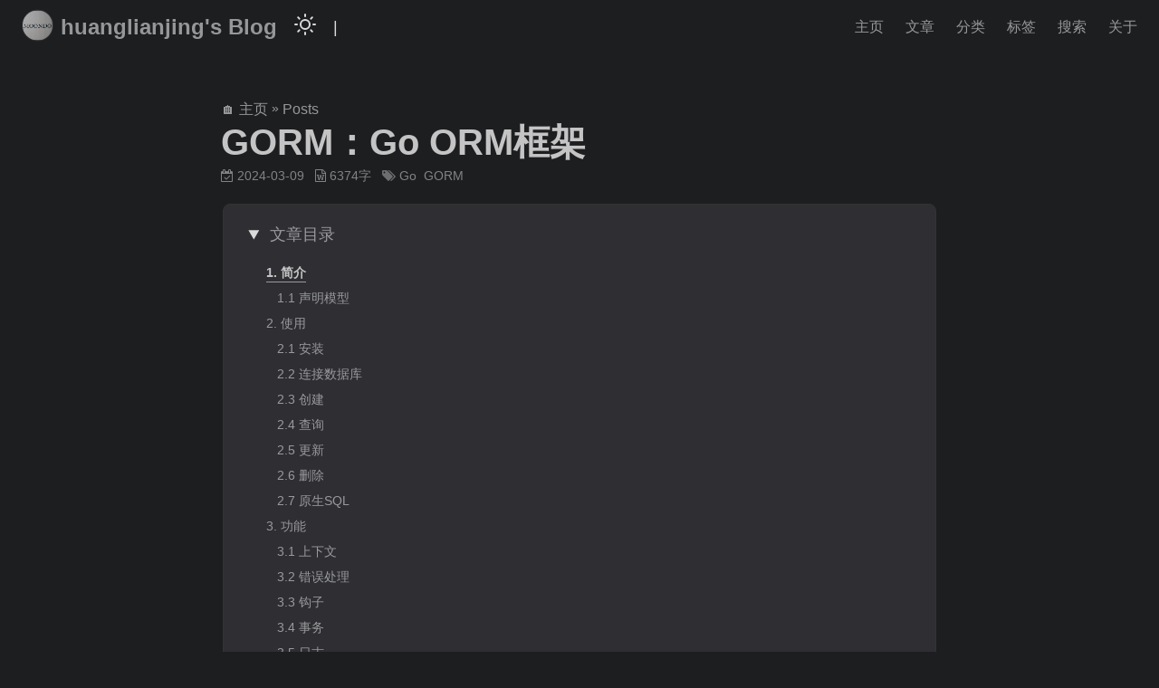

--- FILE ---
content_type: text/html
request_url: https://huanglianjing.com/posts/gormgo-orm%E6%A1%86%E6%9E%B6/
body_size: 208618
content:
<!DOCTYPE html>
<html lang="en" dir="auto">

<head><meta charset="utf-8">
<meta http-equiv="X-UA-Compatible" content="IE=edge">
<meta name="viewport" content="width=device-width, initial-scale=1, shrink-to-fit=no">
<meta name="robots" content="index, follow">
<title>GORM：Go ORM框架 | huanglianjing&#39;s blog</title>
<meta name="keywords" content="Go, GORM">
<meta name="description" content="1. 简介
github仓库地址：https://github.com/go-gorm/gorm
文档地址：https://pkg.go.dev/gorm.io/gorm">
<meta name="author" content="Moondo">
<link rel="canonical" href="https://huanglianjing.com/posts/gormgo-orm%E6%A1%86%E6%9E%B6/">
<link crossorigin="anonymous" href="/assets/css/stylesheet.css" rel="preload stylesheet" as="style">
<script defer crossorigin="anonymous" src="/assets/js/highlight.js" onload="hljs.initHighlightingOnLoad();"></script>
<link rel="icon" href="https://huanglianjing.com/img/MOONDO_1000_1000.JPG">
<link rel="icon" type="image/png" sizes="16x16" href="https://huanglianjing.com/img/MOONDO_1000_1000.JPG">
<link rel="icon" type="image/png" sizes="32x32" href="https://huanglianjing.com/img/MOONDO_1000_1000.JPG">
<link rel="apple-touch-icon" href="https://huanglianjing.com/img/MOONDO_1000_1000.JPG">
<link rel="mask-icon" href="https://huanglianjing.com/img/MOONDO_1000_1000.JPG">
<meta name="theme-color" content="#2e2e33">
<meta name="msapplication-TileColor" content="#2e2e33">
<link rel="alternate" hreflang="en" href="https://huanglianjing.com/posts/gormgo-orm%E6%A1%86%E6%9E%B6/">
<noscript>
    <style>
        #theme-toggle,
        .top-link {
            display: none;
        }

    </style>
    <style>
        @media (prefers-color-scheme: dark) {
            :root {
                --theme: rgb(29, 30, 32);
                --entry: rgb(46, 46, 51);
                --primary: rgb(218, 218, 219);
                --secondary: rgb(155, 156, 157);
                --tertiary: rgb(65, 66, 68);
                --content: rgb(196, 196, 197);
                --hljs-bg: rgb(46, 46, 51);
                --code-bg: rgb(55, 56, 62);
                --border: rgb(51, 51, 51);
            }

            .list {
                background: var(--theme);
            }

            .list:not(.dark)::-webkit-scrollbar-track {
                background: 0 0;
            }

            .list:not(.dark)::-webkit-scrollbar-thumb {
                border-color: var(--theme);
            }
        }

    </style>
</noscript>
<link rel="stylesheet" href="https://cdn.jsdelivr.net/npm/font-awesome@4.7.0/css/font-awesome.min.css">
<script src="//busuanzi.ibruce.info/busuanzi/2.3/busuanzi.pure.mini.js"></script>
<script src="https://cdn.jsdelivr.net/npm/jquery@3.6.3/dist/jquery.min.js"></script>



<script>
var _hmt = _hmt || [];
(function() {
  var hm = document.createElement("script");
  hm.src = ""; 
  var s = document.getElementsByTagName("script")[0]; 
  s.parentNode.insertBefore(hm, s);
})();
</script>
<meta property="og:title" content="GORM：Go ORM框架" />
<meta property="og:description" content="1. 简介
github仓库地址：https://github.com/go-gorm/gorm
文档地址：https://pkg.go.dev/gorm.io/gorm" />
<meta property="og:type" content="article" />
<meta property="og:url" content="https://huanglianjing.com/posts/gormgo-orm%E6%A1%86%E6%9E%B6/" /><meta property="article:section" content="posts" />
<meta property="article:published_time" content="2024-03-09T16:37:29+08:00" />
<meta property="article:modified_time" content="2024-03-09T16:37:29+08:00" />

<meta name="twitter:card" content="summary"/>
<meta name="twitter:title" content="GORM：Go ORM框架"/>
<meta name="twitter:description" content="1. 简介
github仓库地址：https://github.com/go-gorm/gorm
文档地址：https://pkg.go.dev/gorm.io/gorm"/>


<script type="application/ld+json">
{
  "@context": "https://schema.org",
  "@type": "BreadcrumbList",
  "itemListElement": [

        {
          "@type": "ListItem",
          "position":  1 ,
          "name": "Posts",
          "item": "https://huanglianjing.com/posts/"
        }, 
    {
      "@type": "ListItem",
      "position":  2 ,
      "name": "GORM：Go ORM框架",
      "item": "https://huanglianjing.com/posts/gormgo-orm%E6%A1%86%E6%9E%B6/"
    }
  ]
}
</script>
<script type="application/ld+json">
{
  "@context": "https://schema.org",
  "@type": "BlogPosting",
  "headline": "GORM：Go ORM框架",
  "name": "GORM：Go ORM框架",
  "description": "1. 简介 github仓库地址：https://github.com/go-gorm/gorm\n文档地址：https://pkg.go.dev/gorm.io/gorm\n",
  "keywords": [
    "Go", "GORM"
  ],
  "articleBody": "1. 简介 github仓库地址：https://github.com/go-gorm/gorm\n文档地址：https://pkg.go.dev/gorm.io/gorm\nGORM 是一个 Go 语言下的 ORM 库。ORM 全称 Object Relational Mapping（对象关系映射），用于实现面向对象编程语言里数据之间的转换，应用程序通过它可以连接关系型数据库并读写数据。GORM 支持的数据库类型包括： MySQL、PostreSQL、SQLite、SQL Server、TiDB。\n1.1 声明模型 GORM 通过将 Go 结构体映射到数据库表来简化数据库交互，模型使用结构体定义，可以包含基本类型、指针类型、类型别名，也可以是实现了 database/sql 包中的 Scanner 和 Valuer 接口的类型。\n以下示例模型中，包含基本类型 uint、string、uint8，也包含指针类型表示可空字段，sql.NullString 和 sql.NullTime 用于更多控制的可空字段，CreatedAt 和 UpdatedAt 是特殊字段，记录被创建或更新时自动填充。\ntype User struct { ID uint // Standard field for the primary key Name string // 一个常规字符串字段 Email *string // 一个指向字符串的指针, allowing for null values Age uint8 // 一个未签名的8位整数 Birthday *time.Time // A pointer to time.Time, can be null MemberNumber sql.NullString // Uses sql.NullString to handle nullable strings ActivatedAt sql.NullTime // Uses sql.NullTime for nullable time fields CreatedAt time.Time // 创建时间（由GORM自动管理） UpdatedAt time.Time // 最后一次更新时间（由GORM自动管理） } GORM 有如下默认的约定，遵循这些约定可以简化代码编写，也可以通过代码自定义这些设置。\n将结构体名称转换为 snake_case 并加上复数形式作为表名，如 UserInfo 结构体默认表名为 user_infos 将字段名称转换为 snake_case 作为列名 使用一个名为 ID 的字段作为默认主键 使用 CreatedAt 和 UpdatedAt 自动跟踪记录的创建和更新时间 GORM 还提供了一个预定义结构体 gorm.Model，可以将其嵌入结构体以自动包含这些字段。\ntype Model struct { ID uint `gorm:\"primaryKey\"` CreatedAt time.Time UpdatedAt time.Time DeletedAt gorm.DeletedAt `gorm:\"index\"` } 字段标签\n结构体成员的标签大小写不敏感，但建议使用 camelCase 风格。多个标签用 ; 分隔。\n如下标签指定了成员对应的列名，设置只允许读。\nName string `gorm:\"column:name;-\u003e\"` 如下为 GORM 支持的标签。\n标签名 说明 column 列名 type 列数据类型 serializer 指定将数据序列化或反序列化到数据库中的序列化器 size 列数据类型的大小或长度 primaryKey 将列定义为主键 unique 将列定义为唯一键 default 定义列的默认值 precision 指定列的精度 scale 指定列大小 not null 指定列为 NOT NULL embedded 嵌套字段 embeddedPrefix 嵌入字段的列名前缀 autoCreateTime 创建时追踪当前时间 autoUpdateTime 创建/更新时追踪当前时间 index 根据参数创建索引 uniqueIndex 与 index 相同，但创建的是唯一索引 check 创建检查约束，例如 check:age \u003e 13 \u003c- 设置字段写入的权限， \u003c-:create 只创建、\u003c-:update 只更新、\u003c-:false 无写入权限、\u003c- 创建和更新权限 -\u003e 设置字段读的权限，-\u003e:false 无读权限 - 忽略该字段，- 表示无读写，-:migration 表示无迁移权限，-:all 表示无读写迁移权限 comment 迁移时为字段添加注释 字段权限控制\n可导出字段在使用 GORM 进行 CRUD 时拥有全部权限，可以使用标签来控制某个字段的权限，包含只读、只写、只创建、只更新或者被忽略。\ntype User struct { Name string `gorm:\"\u003c-:create\"` // 允许读和创建 Name string `gorm:\"\u003c-:update\"` // 允许读和更新 Name string `gorm:\"\u003c-\"` // 允许读和写（创建和更新） Name string `gorm:\"\u003c-:false\"` // 允许读，禁止写 Name string `gorm:\"-\u003e\"` // 只读（除非有自定义配置，否则禁止写） Name string `gorm:\"-\u003e;\u003c-:create\"` // 允许读和写 Name string `gorm:\"-\u003e:false;\u003c-:create\"` // 仅创建（禁止从 db 读） Name string `gorm:\"-\"` // 通过 struct 读写会忽略该字段 Name string `gorm:\"-:all\"` // 通过 struct 读写、迁移会忽略该字段 Name string `gorm:\"-:migration\"` // 通过 struct 迁移会忽略该字段 } 创建/更新时间追踪\nGORM 约定使用 CreatedAt、UpdatedAt 追踪创建/更新时间，要使用不同名称的字段，可以配置 autoCreateTime、autoUpdateTime 标签。\n字段类型表示时间的精度。\ntype User struct { CreatedAt time.Time // 在创建时，如果该字段值为零值，则使用当前时间填充 UpdatedAt int // 在创建时该字段值为零值或者在更新时，使用当前时间戳秒数填充 Updated int64 `gorm:\"autoUpdateTime:nano\"` // 使用时间戳纳秒数填充更新时间 Updated int64 `gorm:\"autoUpdateTime:milli\"` // 使用时间戳毫秒数填充更新时间 Created int64 `gorm:\"autoCreateTime\"` // 使用时间戳秒数填充创建时间 } 2. 使用 2.1 安装 使用 go get 将 GORM 包下载到 GOPATH 指定的目录下。\ngo get -u gorm.io/gorm 2.2 连接数据库 以连接 MySQL 为例，在变量 dsn 中指定 IP 和端口、用户名和密码、数据库名称、连接参数，这里使用了默认配置。\ndsn 全称 Data Source Name，也就是数据库名称。\ndsn := \"user:passwd@tcp(ip:port)/dbname?charset=utf8mb4\u0026parseTime=True\u0026loc=Local\" db, err := gorm.Open(mysql.Open(dsn), \u0026gorm.Config{}) 可以在连接时指定一些配置。\ndb, err := gorm.Open(mysql.New(mysql.Config{ DSN: \"gorm:gorm@tcp(127.0.0.1:3306)/gorm?charset=utf8\u0026parseTime=True\u0026loc=Local\", // DSN data source name DefaultStringSize: 256, // string 类型字段的默认长度 DisableDatetimePrecision: true, // 禁用 datetime 精度，MySQL 5.6 之前的数据库不支持 DontSupportRenameIndex: true, // 重命名索引时采用删除并新建的方式，MySQL 5.7 之前的数据库和 MariaDB 不支持重命名索引 DontSupportRenameColumn: true, // 用 `change` 重命名列，MySQL 8 之前的数据库和 MariaDB 不支持重命名列 SkipInitializeWithVersion: false, // 根据当前 MySQL 版本自动配置 }), \u0026gorm.Config{}) 可以通过一个现有的数据库连接来初始化 *gorm.DB。\ngormDB, err := gorm.Open(mysql.New(mysql.Config{ Conn: sqlDB, }), \u0026gorm.Config{}) GORM 使用 database/sql 来维护连接池。\nsqlDB, err := db.DB() sqlDB.SetMaxIdleConns(10) // 设置最大空闲连接数 sqlDB.SetMaxOpenConns(100) // 设置最大打开连接数 sqlDB.SetConnMaxLifetime(time.Hour) // 设置最大连接时间 2.3 创建 Create 方法向表中插入一条记录，参数传入结构体的指针。\nuser := User{Name: \"Jinzhu\", Age: 18, Birthday: time.Now()} result := db.Create(\u0026user) // 通过数据的指针来创建 user.ID // 返回插入数据的主键 result.Error // 返回 error result.RowsAffected // 返回插入记录的条数 Create 方法还支持插入多条记录，参数传入结构体或结构体指针的切片。\nusers := []User{ {Name: \"Jinzhu\", Age: 18, Birthday: time.Now()}, {Name: \"Jackson\", Age: 19, Birthday: time.Now()}, } result := db.Create(users) // 传入切片 result.Error // 返回 error result.RowsAffected // 返回插入记录的条数 CreateInBatches 方法可以在插入多条记录时按照批次处理，并指定批次大小，防止一次插入太多数据而失败。\ndb.CreateInBatches(users, 100) Create 方法支持通过 map[string]interface{} 与 []map[string]interface{}{}来创建记录。\ndb.Model(\u0026User{}).Create(map[string]interface{}{ \"Name\": \"jinzhu\", \"Age\": 18, }) db.Model(\u0026User{}).Create([]map[string]interface{}{ {\"Name\": \"jinzhu_1\", \"Age\": 18}, {\"Name\": \"jinzhu_2\", \"Age\": 20}, }) 指定和忽略对应字段\n创建记录并为指定字段赋值。\ndb.Select(\"Name\", \"Age\").Create(\u0026user) 创建记录并忽略指定字段。\ndb.Omit(\"Age\", \"CreatedAt\").Create(\u0026user) 插入时更新\n在插入产生冲突时，可以指定接下来执行的动作。\nimport \"gorm.io/gorm/clause\" // 发生冲突时不执行 db.Clauses(clause.OnConflict{DoNothing: true}).Create(\u0026user) // 某字段发生冲突时，设置另外的字段为某个值 db.Clauses(clause.OnConflict{ Columns: []clause.Column{{Name: \"id\"}}, DoUpdates: clause.Assignments(map[string]interface{}{\"role\": \"user\"}), }).Create(\u0026users) // INSERT INTO `users` *** ON DUPLICATE KEY UPDATE ***; // 某字段发生冲突时，设置另外的字段为 SQL 执行值 db.Clauses(clause.OnConflict{ Columns: []clause.Column{{Name: \"id\"}}, DoUpdates: clause.Assignments(map[string]interface{}{\"count\": gorm.Expr(\"GREATEST(count, VALUES(count))\")}), }).Create(\u0026users) // INSERT INTO `users` *** ON DUPLICATE KEY UPDATE `count`=GREATEST(count, VALUES(count)); // 某字段发生冲突时，用结构体对象成员更新指定字段的值 db.Clauses(clause.OnConflict{ Columns: []clause.Column{{Name: \"id\"}}, DoUpdates: clause.AssignmentColumns([]string{\"name\", \"age\"}), }).Create(\u0026users) // INSERT INTO `users` *** ON DUPLICATE KEY UPDATE `name`=VALUES(name),`age`=VALUES(age); // 发生冲突时更新所有值 db.Clauses(clause.OnConflict{ UpdateAll: true, }).Create(\u0026users) // INSERT INTO `users` *** ON DUPLICATE KEY UPDATE `name`=VALUES(name),`age`=VALUES(age), ...; 2.4 查询 查询单个对象\n通过 First、Take、Last 方法查询一个对象返回，如果没有找到记录会返回 ErrRecordNotFound 错误。\n// 获取第一条记录（主键升序） db.First(\u0026user) // SELECT * FROM users ORDER BY id LIMIT 1; // 获取一条记录，没有指定排序字段 db.Take(\u0026user) // SELECT * FROM users LIMIT 1; // 获取最后一条记录（主键降序） db.Last(\u0026user) // SELECT * FROM users ORDER BY id DESC LIMIT 1; result := db.First(\u0026user) result.RowsAffected // 返回找到的记录数 result.Error // 返回错误 // 检查是否不存在记录的错误 if errors.Is(result.Error, gorm.ErrRecordNotFound) {} 如果不想产生 ErrRecordNotFound错误，可以使用 Find 方法，可以接受 struct 和 slice 的数据。如果不带 limit 则会查询整个表并返回第一个对象，性能不高且不确定。\ndb.Limit(1).Find(\u0026user) 根据主键检索\n查询方法可以带有额外参数来按主键检索。\n对于数字类型主键：\ndb.First(\u0026user, 10) // SELECT * FROM users WHERE id = 10; db.First(\u0026user, \"10\") // SELECT * FROM users WHERE id = 10; db.Find(\u0026users, []int{1,2,3}) // SELECT * FROM users WHERE id IN (1,2,3); 对于字符串类型主键：\ndb.First(\u0026user, \"id = ?\", \"1b74413f-f3b8-409f-ac47-e8c062e3472a\") // SELECT * FROM users WHERE id = \"1b74413f-f3b8-409f-ac47-e8c062e3472a\"; 当目标对象有一个主键值时，将使用主键构建查询条件。\nvar user = User{ID: 10} db.First(\u0026user) // SELECT * FROM users WHERE id = 10; var result User db.Model(User{ID: 10}).First(\u0026result) // SELECT * FROM users WHERE id = 10; 查询多个对象\n通过 Find 和 Scan 方法查询多个对象。它们的用法类似，区别在于 Find 支持更多的回调函数，Scan 使用时需要指定表名。\n不带条件将会查询所有记录，通常加上一些条件来查询。\n// 查询所有记录 result := db.Find(\u0026users) // SELECT * FROM users; // 根据条件查询记录 var result Result db.Table(\"users\").Select(\"name\", \"age\").Where(\"name = ?\", \"Antonio\").Scan(\u0026result) 条件\n通过字符串表示筛选条件。\n// Get first matched record db.Where(\"name = ?\", \"jinzhu\").First(\u0026user) // SELECT * FROM users WHERE name = 'jinzhu' ORDER BY id LIMIT 1; // Get all matched records db.Where(\"name \u003c\u003e ?\", \"jinzhu\").Find(\u0026users) // SELECT * FROM users WHERE name \u003c\u003e 'jinzhu'; // IN db.Where(\"name IN ?\", []string{\"jinzhu\", \"jinzhu 2\"}).Find(\u0026users) // SELECT * FROM users WHERE name IN ('jinzhu','jinzhu 2'); // LIKE db.Where(\"name LIKE ?\", \"%jin%\").Find(\u0026users) // SELECT * FROM users WHERE name LIKE '%jin%'; // AND db.Where(\"name = ? AND age \u003e= ?\", \"jinzhu\", \"22\").Find(\u0026users) // SELECT * FROM users WHERE name = 'jinzhu' AND age \u003e= 22; // Time db.Where(\"updated_at \u003e ?\", lastWeek).Find(\u0026users) // SELECT * FROM users WHERE updated_at \u003e '2000-01-01 00:00:00'; // BETWEEN db.Where(\"created_at BETWEEN ? AND ?\", lastWeek, today).Find(\u0026users) // SELECT * FROM users WHERE created_at BETWEEN '2000-01-01 00:00:00' AND '2000-01-08 00:00:00'; 如果对象设置了主键，条件查询又筛选了主键，将会将筛选加起来，有查不到结果的风险。\nvar user = User{ID: 10} db.Where(\"id = ?\", 20).First(\u0026user) // SELECT * FROM users WHERE id = 10 and id = 20 ORDER BY id ASC LIMIT 1; 通过 struct 和 map 表示筛选条件。\n当用 struct 来筛选条件时，除非指定字段，否则零值的成员将会被忽略，不会被用来查询，如 Age: 0 不会被用来查询 age = 0。\n// Struct db.Where(\u0026User{Name: \"jinzhu\", Age: 20}).First(\u0026user) // SELECT * FROM users WHERE name = \"jinzhu\" AND age = 20 ORDER BY id LIMIT 1; // Struct 指定字段 db.Where(\u0026User{Name: \"jinzhu\"}, \"name\", \"Age\").Find(\u0026users) // SELECT * FROM users WHERE name = \"jinzhu\" AND age = 0; // Struct 指定字段 db.Where(\u0026User{Name: \"jinzhu\"}, \"Age\").Find(\u0026users) // SELECT * FROM users WHERE age = 0; // Struct 指定查询条件 db.Find(\u0026users, \"name \u003c\u003e ? AND age \u003e ?\", \"jinzhu\", 20) // SELECT * FROM users WHERE name \u003c\u003e \"jinzhu\" AND age \u003e 20; // Map db.Where(map[string]interface{}{\"name\": \"jinzhu\", \"age\": 20}).Find(\u0026users) // SELECT * FROM users WHERE name = \"jinzhu\" AND age = 20; // Slice of primary keys db.Where([]int64{20, 21, 22}).Find(\u0026users) // SELECT * FROM users WHERE id IN (20, 21, 22); Not 方法表示 not 条件。\ndb.Not(\"name = ?\", \"jinzhu\").First(\u0026user) // SELECT * FROM users WHERE NOT name = \"jinzhu\" ORDER BY id LIMIT 1; // Not In db.Not(map[string]interface{}{\"name\": []string{\"jinzhu\", \"jinzhu 2\"}}).Find(\u0026users) // SELECT * FROM users WHERE name NOT IN (\"jinzhu\", \"jinzhu 2\"); // Struct db.Not(User{Name: \"jinzhu\", Age: 18}).First(\u0026user) // SELECT * FROM users WHERE name \u003c\u003e \"jinzhu\" AND age \u003c\u003e 18 ORDER BY id LIMIT 1; // Not In slice of primary keys db.Not([]int64{1,2,3}).First(\u0026user) // SELECT * FROM users WHERE id NOT IN (1,2,3) ORDER BY id LIMIT 1; Or 方法表示 or 条件。\ndb.Where(\"role = ?\", \"admin\").Or(\"role = ?\", \"super_admin\").Find(\u0026users) // SELECT * FROM users WHERE role = 'admin' OR role = 'super_admin'; // Struct db.Where(\"name = 'jinzhu'\").Or(User{Name: \"jinzhu 2\", Age: 18}).Find(\u0026users) // SELECT * FROM users WHERE name = 'jinzhu' OR (name = 'jinzhu 2' AND age = 18); // Map db.Where(\"name = 'jinzhu'\").Or(map[string]interface{}{\"name\": \"jinzhu 2\", \"age\": 18}).Find(\u0026users) // SELECT * FROM users WHERE name = 'jinzhu' OR (name = 'jinzhu 2' AND age = 18); 选择字段\nSelect 方法能指定 select 的字段，不指定默认选择所有字段。\ndb.Select(\"name\", \"age\").Find(\u0026users) // SELECT name, age FROM users; db.Select([]string{\"name\", \"age\"}).Find(\u0026users) // SELECT name, age FROM users; 排序\nOrder 方法进行排序。\ndb.Order(\"age desc, name\").Find(\u0026users) // SELECT * FROM users ORDER BY age desc, name; // Multiple orders db.Order(\"age desc\").Order(\"name\").Find(\u0026users) // SELECT * FROM users ORDER BY age desc, name; 分页\nLimit 和 Offset 方法指定分页大小。\ndb.Limit(3).Find(\u0026users) // SELECT * FROM users LIMIT 3; db.Offset(3).Find(\u0026users) // SELECT * FROM users OFFSET 3; db.Limit(10).Offset(5).Find(\u0026users) // SELECT * FROM users OFFSET 5 LIMIT 10; // Cancel limit condition with -1 db.Limit(10).Find(\u0026users1).Limit(-1).Find(\u0026users2) // SELECT * FROM users LIMIT 10; (users1) // SELECT * FROM users; (users2) // Cancel offset condition with -1 db.Offset(10).Find(\u0026users1).Offset(-1).Find(\u0026users2) // SELECT * FROM users OFFSET 10; (users1) // SELECT * FROM users; (users2) 聚合\ndb.Model(\u0026User{}).Select(\"name, sum(age) as total\").Where(\"name LIKE ?\", \"group%\").Group(\"name\").First(\u0026result) // SELECT name, sum(age) as total FROM `users` WHERE name LIKE \"group%\" GROUP BY `name` LIMIT 1 db.Model(\u0026User{}).Select(\"name, sum(age) as total\").Group(\"name\").Having(\"name = ?\", \"group\").Find(\u0026result) // SELECT name, sum(age) as total FROM `users` GROUP BY `name` HAVING name = \"group\" Distinct\ndb.Distinct(\"name\", \"age\").Order(\"name, age desc\").Find(\u0026results) 表连接\ndb.Joins(\"Company\").Find(\u0026users) // SELECT `users`.`id`,`users`.`name`,`users`.`age`,`Company`.`id` AS `Company__id`,`Company`.`name` AS `Company__name` FROM `users` LEFT JOIN `companies` AS `Company` ON `users`.`company_id` = `Company`.`id`; // inner join db.InnerJoins(\"Company\").Find(\u0026users) // SELECT `users`.`id`,`users`.`name`,`users`.`age`,`Company`.`id` AS `Company__id`,`Company`.`name` AS `Company__name` FROM `users` INNER JOIN `companies` AS `Company` ON `users`.`company_id` = `Company`.`id`; 记数\n// 计数 var count int64 db.Model(\u0026User{}).Where(\"name = ?\", \"jinzhu\").Count(\u0026count) // SELECT count(1) FROM users WHERE name = 'jinzhu' // 为不同 name 计数 db.Model(\u0026User{}).Distinct(\"name\").Count(\u0026count) // SELECT COUNT(DISTINCT(`name`)) FROM `users` // 按名称分组后计数 db.Model(\u0026User{}).Group(\"name\").Count(\u0026count) // SELECT COUNT(1) FROM `users` GROUP BY `name` 子查询\n// 简单的子查询 db.Where(\"amount \u003e (?)\", db.Table(\"orders\").Select(\"AVG(amount)\")).Find(\u0026orders) // SQL: SELECT * FROM \"orders\" WHERE amount \u003e (SELECT AVG(amount) FROM \"orders\"); // 内嵌子查询 subQuery := db.Select(\"AVG(age)\").Where(\"name LIKE ?\", \"name%\").Table(\"users\") db.Select(\"AVG(age) as avgage\").Group(\"name\").Having(\"AVG(age) \u003e (?)\", subQuery).Find(\u0026results) // SQL: SELECT AVG(age) as avgage FROM `users` GROUP BY `name` HAVING AVG(age) \u003e (SELECT AVG(age) FROM `users` WHERE name LIKE \"name%\") // 在 FROM 子句中使用子查询 db.Table(\"(?) as u\", db.Model(\u0026User{}).Select(\"name\", \"age\")).Where(\"age = ?\", 18).Find(\u0026User{}) // SQL: SELECT * FROM (SELECT `name`,`age` FROM `users`) as u WHERE `age` = 18 2.5 更新 更新所有列\nSave 方法保存所有字段，即使字段是零值。如果保存值不包含主键，将执行 Create，否则 Update 所有字段。\ndb.First(\u0026user) user.Name = \"jinzhu 2\" user.Age = 100 db.Save(\u0026user) // UPDATE users SET name='jinzhu 2', age=100, birthday='2016-01-01', updated_at = '2013-11-17 21:34:10' WHERE id=111; 更新指定列\nUpdate 方法更新单列，需要指定一些条件，否则会引起 ErrMissingWhereClause 错误。\nUpdates 方法更新多列，支持 struct 和 map 参数，当使用 struct 更新是默认只更新非零值字段。\n在更新时可以通过 Select 和 Omit 方法选择、忽略某些字段。\n// 更新单列 db.Model(\u0026User{}).Where(\"active = ?\", true).Update(\"name\", \"hello\") // UPDATE users SET name='hello', updated_at='2013-11-17 21:34:10' WHERE active=true; // 根据 struct 更新属性，只会更新非零值的字段 db.Model(\u0026user).Updates(User{Name: \"hello\", Age: 18, Active: false}) // UPDATE users SET name='hello', age=18, updated_at = '2013-11-17 21:34:10' WHERE id = 111; // 根据 map 更新属性 db.Model(\u0026user).Updates(map[string]interface{}{\"name\": \"hello\", \"age\": 18, \"active\": false}) // UPDATE users SET name='hello', age=18, active=false, updated_at='2013-11-17 21:34:10' WHERE id=111; 使用表达式更新\ndb.Model(\u0026product).Update(\"price\", gorm.Expr(\"price * ? + ?\", 2, 100)) // UPDATE \"products\" SET \"price\" = price * 2 + 100, \"updated_at\" = '2013-11-17 21:34:10' WHERE \"id\" = 3; db.Model(\u0026product).UpdateColumn(\"quantity\", gorm.Expr(\"quantity - ?\", 1)) // UPDATE \"products\" SET \"quantity\" = quantity - 1 WHERE \"id\" = 3; 返回修改行数据\n// 返回所有列 var users []User db.Model(\u0026users).Clauses(clause.Returning{}).Where(\"role = ?\", \"admin\").Update(\"salary\", gorm.Expr(\"salary * ?\", 2)) // UPDATE `users` SET `salary`=salary * 2,`updated_at`=\"2021-10-28 17:37:23.19\" WHERE role = \"admin\" RETURNING * // 返回指定列 db.Model(\u0026users).Clauses(clause.Returning{Columns: []clause.Column{{Name: \"name\"}, {Name: \"salary\"}}}).Where(\"role = ?\", \"admin\").Update(\"salary\", gorm.Expr(\"salary * ?\", 2)) // UPDATE `users` SET `salary`=salary * 2,`updated_at`=\"2021-10-28 17:37:23.19\" WHERE role = \"admin\" RETURNING `name`, `salary` 2.6 删除 删除一条记录\n删除一条记录时，删除对象需要指定主键，否则会触发批量删除。\n// Email 的 ID 是 `10` db.Delete(\u0026email) // DELETE from emails where id = 10; // 带额外条件的删除 db.Where(\"name = ?\", \"jinzhu\").Delete(\u0026email) // DELETE from emails where id = 10 AND name = \"jinzhu\"; 根据主键删除\ndb.Delete(\u0026User{}, 10) // DELETE FROM users WHERE id = 10; db.Delete(\u0026User{}, \"10\") // DELETE FROM users WHERE id = 10; db.Delete(\u0026users, []int{1,2,3}) // DELETE FROM users WHERE id IN (1,2,3); 批量删除\n如果对象不包含主键的值，则只会根据匹配条件删除。\ndb.Where(\"email LIKE ?\", \"%jinzhu%\").Delete(\u0026Email{}) // DELETE from emails where email LIKE \"%jinzhu%\"; db.Delete(\u0026Email{}, \"email LIKE ?\", \"%jinzhu%\") // DELETE from emails where email LIKE \"%jinzhu%\"; 如果主键设置了值，则还会判断主键的值。\nvar users = []User{{ID: 1}, {ID: 2}, {ID: 3}} db.Delete(\u0026users) // DELETE FROM users WHERE id IN (1,2,3); db.Delete(\u0026users, \"name LIKE ?\", \"%jinzhu%\") // DELETE FROM users WHERE name LIKE \"%jinzhu%\" AND id IN (1,2,3); 返回删除行的数据\n// 回写所有的列 var users []User DB.Clauses(clause.Returning{}).Where(\"role = ?\", \"admin\").Delete(\u0026users) // DELETE FROM `users` WHERE role = \"admin\" RETURNING * // 回写指定的列 DB.Clauses(clause.Returning{Columns: []clause.Column{{Name: \"name\"}, {Name: \"salary\"}}}).Where(\"role = ?\", \"admin\").Delete(\u0026users) // DELETE FROM `users` WHERE role = \"admin\" RETURNING `name`, `salary` 2.7 原生SQL Raw 和 Scan 方法可以直接写完整的 SQL 语句并执行。\ntype Result struct { ID int Name string Age int } db.Raw(\"SELECT name, age FROM users WHERE name = ?\", \"Antonio\").Scan(\u0026result) var age int db.Raw(\"SELECT SUM(age) FROM users WHERE role = ?\", \"admin\").Scan(\u0026age) Exec 方法直接执行一个 SQL 语句。\ndb.Exec(\"DROP TABLE users\") db.Exec(\"UPDATE orders SET shipped_at = ? WHERE id IN ?\", time.Now(), []int64{1, 2, 3}) 命名参数\nGORM 支持不同形式的命名参数传入方式。\n// sql.Named db.Where(\"name1 = @name OR name2 = @name\", sql.Named(\"name\", \"jinzhu\")).Find(\u0026user) // SELECT * FROM `users` WHERE name1 = \"jinzhu\" OR name2 = \"jinzhu\" // map db.Where(\"name1 = @name OR name2 = @name\", map[string]interface{}{\"name\": \"jinzhu2\"}).First(\u0026result3) // SELECT * FROM `users` WHERE name1 = \"jinzhu2\" OR name2 = \"jinzhu2\" ORDER BY `users`.`id` LIMIT 1 // struct db.Raw(\"SELECT * FROM users WHERE (name1 = @Name AND name3 = @Name) AND name2 = @Name2\", NamedArgument{Name: \"jinzhu\", Name2: \"jinzhu2\"}).Find(\u0026user) // SELECT * FROM users WHERE (name1 = \"jinzhu\" AND name3 = \"jinzhu\") AND name2 = \"jinzhu2\" 只生成 SQL\nGORM 使用 database/sql 的参数占位符来构建 SQL 语句，可以使用 ToSQL 语句只生成 SQL 而不执行。\nsql := db.ToSQL(func(tx *gorm.DB) *gorm.DB { return tx.Model(\u0026User{}).Where(\"id = ?\", 100).Limit(10).Order(\"age desc\").Find(\u0026[]User{}) }) 获取返回结果\n将结果返回为 *sql.Row 或 *sql.Rows，再通过 Scan 方法解析其中的信息，可以在解析的时候做其他的业务逻辑处理。\n// 一行 row := db.Table(\"users\").Where(\"name = ?\", \"jinzhu\").Select(\"name\", \"age\").Row() row.Scan(\u0026name, \u0026age) // 多行 rows, err := db.Model(\u0026User{}).Where(\"name = ?\", \"jinzhu\").Select(\"name, age, email\").Rows() defer rows.Close() for rows.Next() { // 将 row 扫描至成员变量 rows.Scan(\u0026name, \u0026age, \u0026email) // 将 row 扫描至 struct 变量 db.ScanRows(rows, \u0026user) // 业务逻辑... } 3. 功能 3.1 上下文 GORM 的上下文支持由 WithContext 方法启用，可以增强 Go 应用程序中数据库操作的灵活性和控制力。 它允许在不同的操作模式、超时设置以及甚至集成到钩子/回调和中间件中进行上下文管理。\ndb.WithContext(ctx).Find(\u0026users) // 在多个操作中保留 context tx := db.WithContext(ctx) tx.First(\u0026user, 1) tx.Model(\u0026user).Update(\"role\", \"admin\") 通过 context 来设置超时时间。\nctx, cancel := context.WithTimeout(context.Background(), 2*time.Second) defer cancel() db.WithContext(ctx).Find(\u0026users) 可以在 hooks 或 callbacks 中使用 context 获取信息。\nfunc (u *User) BeforeCreate(tx *gorm.DB) (err error) { ctx := tx.Statement.Context // ... use context return } 3.2 错误处理 GORM 将错误处理集成到其可链式方法语法中。 *gorm.DB 实例包含一个 Error 字段，当发生错误时会被设置。\n通常的做法是在执行数据库操作后，特别是在完成方法后，检查这个字段。\nif err := db.Where(\"name = ?\", \"jinzhu\").First(\u0026user).Error; err != nil { // 处理错误... } if result := db.Where(\"name = ?\", \"jinzhu\").First(\u0026user); result.Error != nil { // 处理错误... } 当使用 First、Last、Take 等方法未找到记录时，GORM 会返回 ErrRecordNotFound。\nerr := db.First(\u0026user, 100).Error if errors.Is(err, gorm.ErrRecordNotFound) { // 处理未找到记录的错误... } 解析数据库的特定代码错误。\nimport ( \"github.com/go-sql-driver/mysql\" \"gorm.io/gorm\" ) result := db.Create(\u0026newRecord) if result.Error != nil { if mysqlErr, ok := result.Error.(*mysql.MySQLError); ok { switch mysqlErr.Number { case 1062: // MySQL中表示重复条目的代码 // 处理重复条目 // 为其他特定错误代码添加案例 default: // 处理其他错误 } } else { // 处理非MySQL错误或未知错误 } } 3.3 钩子 Hook（钩子）是在创建、查询、更新、删除等操作之前、之后调用的函数。如果为模型定义了指定的方法，它会在创建、更新、查询、删除时自动被调用。如果任何回调返回错误，GORM 将停止后续的操作并回滚事务。\n钩子方法的函数签名应该是 func(*gorm.DB) error，基于参数 *gorm.DB 的操作会在同一个事务中。\n创建\n创建时可用的 hook：\n// 开始事务 BeforeSave BeforeCreate // 关联前的 save // 插入记录至 db // 关联后的 save AfterCreate AfterSave // 提交或回滚事务 方法定义示例：\nfunc (u *User) BeforeCreate(tx *gorm.DB) (err error) { u.UUID = uuid.New() if !u.IsValid() { err = errors.New(\"can't save invalid data\") } return } func (u *User) AfterCreate(tx *gorm.DB) (err error) { if u.ID == 1 { tx.Model(u).Update(\"role\", \"admin\") } return } 更新\n更新时可用的 hook：\n// 开始事务 BeforeSave BeforeUpdate // 关联前的 save // 更新 db // 关联后的 save AfterUpdate AfterSave // 提交或回滚事务 方法定义示例：\nfunc (u *User) BeforeUpdate(tx *gorm.DB) (err error) { if u.readonly() { err = errors.New(\"read only user\") } return } func (u *User) AfterUpdate(tx *gorm.DB) (err error) { if u.Confirmed { tx.Model(\u0026Address{}).Where(\"user_id = ?\", u.ID).Update(\"verfied\", true) } return } 删除\n删除时可用的 hook：\n// 开始事务 BeforeDelete // 删除 db 中的数据 AfterDelete // 提交或回滚事务 方法定义示例：\nfunc (u *User) AfterDelete(tx *gorm.DB) (err error) { if u.Confirmed { tx.Model(\u0026Address{}).Where(\"user_id = ?\", u.ID).Update(\"invalid\", false) } return } 查询\n查询时可用的 hook：\n// 从 db 中加载数据 // Preloading (eager loading) AfterFind 方法定义示例：\nfunc (u *User) AfterFind(tx *gorm.DB) (err error) { if u.MemberShip == \"\" { u.MemberShip = \"user\" } return } 3.4 事务 GORM 默认在事务中执行写入操作（创建、更新、删除）。\n禁用事务\n在初始化时禁用它将获得大约 30%+ 性能提升。\n// 全局禁用 db, err := gorm.Open(sqlite.Open(\"gorm.db\"), \u0026gorm.Config{ SkipDefaultTransaction: true, }) // 当前会话禁用 tx := db.Session(\u0026Session{SkipDefaultTransaction: true}) tx.First(\u0026user, 1) tx.Find(\u0026users) tx.Model(\u0026user).Update(\"Age\", 18) 使用事务\n定义事务函数 func(tx *gorm.DB) error，然后通过 Transaction 方法调用它，函数体内执行一系列操作，将会以事务进行。\n// 定义事务函数 txF := func(tx *gorm.DB) error { if err := tx.Create(\u0026User{Uid: 123, Name: \"name1\"}).Error; err != nil { // 返回任何错误都会回滚事务 return err } if err := tx.Create(\u0026User{Uid: 124, Name: \"name2\"}).Error; err != nil { return err } // 返回 nil 提交事务 return nil } // Transaction 方法调用事务 err := db.Transaction(txF) // 直接在 Transaction 方法中定义事务函数 err := db.Transaction(func(tx *gorm.DB) error { if err := tx.Create(\u0026Animal{Name: \"Giraffe\"}).Error; err != nil { // 返回任何错误都会回滚事务 return err } if err := tx.Create(\u0026Animal{Name: \"Lion\"}).Error; err != nil { return err } // 返回 nil 提交事务 return nil }) GORM 支持嵌套事务。\ndb.Transaction(func(tx *gorm.DB) error { tx.Create(\u0026user1) tx.Transaction(func(tx2 *gorm.DB) error { tx2.Create(\u0026user2) return errors.New(\"rollback user2\") // Rollback user2 }) tx.Transaction(func(tx3 *gorm.DB) error { tx3.Create(\u0026user3) return nil }) return nil // Commit user1, user3 }) 手动事务\n通过直接调用事务控制方法来执行事务。\n// 开始事务 tx := db.Begin() // 在事务中执行一些 db 操作 tx.Create(...) // 遇到错误时回滚事务 tx.Rollback() // 否则，提交事务 tx.Commit() 保存点\n可以设置保存点，并且回滚至保存点。\ntx := db.Begin() tx.Create(\u0026user1) tx.SavePoint(\"sp1\") tx.Create(\u0026user2) tx.RollbackTo(\"sp1\") // Rollback user2 tx.Commit() // Commit user1 3.5 日志 默认 logger 实现\nGORM 的默认 logger会打印慢 SQL 和错误。\nnewLogger := logger.New( log.New(os.Stdout, \"\\r\\n\", log.LstdFlags), // io writer logger.Config{ SlowThreshold: time.Second, // Slow SQL threshold LogLevel: logger.Silent, // Log level IgnoreRecordNotFoundError: true, // Ignore ErrRecordNotFound error for logger ParameterizedQueries: true, // Don't include params in the SQL log Colorful: false, // Disable color }, ) // globally mode db, err := gorm.Open(sqlite.Open(\"test.db\"), \u0026gorm.Config{ Logger: newLogger, }) // session mode tx := db.Session(\u0026Session{Logger: newLogger}) tx.First(\u0026user) tx.Model(\u0026user).Update(\"Age\", 18) 日志级别有 Silent、Error、Warn、Info。\n// 连接全局设置级别 db, err := gorm.Open(sqlite.Open(\"test.db\"), \u0026gorm.Config{ Logger: logger.Default.LogMode(logger.Silent), }) // 单个操作设置级别 db.Debug().Where(\"name = ?\", \"jinzhu\").First(\u0026User{}) 自定义 logger\n可以自定义 logger，只需要实现以下接口：\ntype Interface interface { LogMode(LogLevel) Interface Info(context.Context, string, ...interface{}) Warn(context.Context, string, ...interface{}) Error(context.Context, string, ...interface{}) Trace(ctx context.Context, begin time.Time, fc func() (sql string, rowsAffected int64), err error) } 4. 参考 GORM 指南 ",
  "wordCount" : "6374",
  "inLanguage": "en",
  "datePublished": "2024-03-09T16:37:29+08:00",
  "dateModified": "2024-03-09T16:37:29+08:00",
  "author":{
    "@type": "Person",
    "name": "Moondo"
  },
  "mainEntityOfPage": {
    "@type": "WebPage",
    "@id": "https://huanglianjing.com/posts/gormgo-orm%E6%A1%86%E6%9E%B6/"
  },
  "publisher": {
    "@type": "Organization",
    "name": "huanglianjing's blog",
    "logo": {
      "@type": "ImageObject",
      "url": "https://huanglianjing.com/img/MOONDO_1000_1000.JPG"
    }
  }
}
</script>
</head>

<body class="" id="top">
<script>
    (function () {
        let  arr,reg = new RegExp("(^| )"+"change-themes"+"=([^;]*)(;|$)");
        if(arr = document.cookie.match(reg)) {
        } else {
            if (new Date().getHours() >= 19 || new Date().getHours() < 6) {
                document.body.classList.add('dark');
                localStorage.setItem("pref-theme", 'dark');
            } else {
                document.body.classList.remove('dark');
                localStorage.setItem("pref-theme", 'light');
            }
        }
    })()

    if (localStorage.getItem("pref-theme") === "dark") {
        document.body.classList.add('dark');
    } else if (localStorage.getItem("pref-theme") === "light") {
        document.body.classList.remove('dark')
    } else if (window.matchMedia('(prefers-color-scheme: dark)').matches) {
        document.body.classList.add('dark');
    }
</script>

<header class="header">
    <nav class="nav">
        <div class="logo">
            <a href="https://huanglianjing.com/" accesskey="h" title="huanglianjing&#39;s Blog (Alt + H)">
            <img src="https://huanglianjing.com/img/MOONDO_1000_1000.JPG" alt="logo" aria-label="logo"
                 height="35">huanglianjing&#39;s Blog</a>
            <div class="logo-switches">
                <button id="theme-toggle" accesskey="t" title="(Alt + T)">
                    <svg id="moon" xmlns="http://www.w3.org/2000/svg" width="24" height="24" viewBox="0 0 24 24"
                         fill="none" stroke="currentColor" stroke-width="2" stroke-linecap="round"
                         stroke-linejoin="round">
                        <path d="M21 12.79A9 9 0 1 1 11.21 3 7 7 0 0 0 21 12.79z"></path>
                    </svg>
                    <svg id="sun" xmlns="http://www.w3.org/2000/svg" width="24" height="24" viewBox="0 0 24 24"
                         fill="none" stroke="currentColor" stroke-width="2" stroke-linecap="round"
                         stroke-linejoin="round">
                        <circle cx="12" cy="12" r="5"></circle>
                        <line x1="12" y1="1" x2="12" y2="3"></line>
                        <line x1="12" y1="21" x2="12" y2="23"></line>
                        <line x1="4.22" y1="4.22" x2="5.64" y2="5.64"></line>
                        <line x1="18.36" y1="18.36" x2="19.78" y2="19.78"></line>
                        <line x1="1" y1="12" x2="3" y2="12"></line>
                        <line x1="21" y1="12" x2="23" y2="12"></line>
                        <line x1="4.22" y1="19.78" x2="5.64" y2="18.36"></line>
                        <line x1="18.36" y1="5.64" x2="19.78" y2="4.22"></line>
                    </svg>
                </button>
                <ul class="lang-switch"><li>|</li>
                </ul>
            </div>
        </div>
        <ul id="menu">
            <li>
                <a href="https://huanglianjing.com/" title="主页">
                <span>主页</span>
                </a>
            </li>
            <li>
                <a href="https://huanglianjing.com/posts" title="文章">
                <span>文章</span>
                </a>
            </li>
            <li>
                <a href="https://huanglianjing.com/categories" title="分类">
                <span>分类</span>
                </a>
            </li>
            <li>
                <a href="https://huanglianjing.com/tags" title="标签">
                <span>标签</span>
                </a>
            </li>
            <li>
                <a href="https://huanglianjing.com/search" title="搜索 (Alt &#43; /)" accesskey=/>
                <span>搜索</span>
                </a>
            </li>
            <li>
                <a href="https://huanglianjing.com/posts/%E5%85%B3%E4%BA%8E%E6%88%91" title="关于">
                <span>关于</span>
                </a>
            </li>
        </ul>
    </nav>
</header>
<main class="main page">
<style>
    i[id*="post_meta_style"] {
        display: flex;
        align-items: center;
        margin: 0 0 10px 0;
    }
</style>

<article class="post-single">
    <div id="single-content">
        <header class="post-header">
            <div class="breadcrumbs"><a href="https://huanglianjing.com/">🏠 主页</a>&nbsp;»&nbsp;<a href="https://huanglianjing.com/posts/">Posts</a></div>
            <h1 class="post-title">
                GORM：Go ORM框架
            </h1>
            <div class="post-meta">

<style>
    i[id*="post_meta_style"] {
        display: flex;
        align-items: center;
        margin: 0 0 10px 0;
    }

    .parent-post-meta {
        display: flex;
        flex-wrap: wrap;
        opacity: 0.8;
    }
</style>

<span class="parent-post-meta">
    <span id="post_meta_style_1">
        <span class="fa fa-calendar-check-o"></span>
        <span>2024-03-09
            &nbsp;&nbsp;
        </span>
    </span>
    
    
    
    
    
    
    
    <span id="post_meta_style_3">
        <span class="fa fa-file-word-o"></span>
        <span>6374字
            &nbsp;&nbsp;
        </span>
    </span>
    <span id="post_meta_style_6">
        <span class="fa fa-tags" style="opacity: 0.8"></span>
        <span>
            <span class="post-tags-meta">
                <a href="https://huanglianjing.com/tags/go/" style="color: var(--secondary)!important;">Go</a>
                &nbsp;<a href="https://huanglianjing.com/tags/gorm/" style="color: var(--secondary)!important;">GORM</a>
            </span>
        </span>
    </span>
</span>


</div>
        </header> <aside id="toc-container" class="toc-container wide">
    <div class="toc">
        <details  open>
        <summary accesskey="c" title="(Alt + C)">
            <span class="details">文章目录</span>
        </summary>

        <div class="inner"><ul>
                <li>
                    <a href="#1-%e7%ae%80%e4%bb%8b" aria-label="1. 简介">1. 简介</a><ul>
                        
                <li>
                    <a href="#11-%e5%a3%b0%e6%98%8e%e6%a8%a1%e5%9e%8b" aria-label="1.1 声明模型">1.1 声明模型</a></li></ul>
                </li>
                <li>
                    <a href="#2-%e4%bd%bf%e7%94%a8" aria-label="2. 使用">2. 使用</a><ul>
                        
                <li>
                    <a href="#21-%e5%ae%89%e8%a3%85" aria-label="2.1 安装">2.1 安装</a></li>
                <li>
                    <a href="#22-%e8%bf%9e%e6%8e%a5%e6%95%b0%e6%8d%ae%e5%ba%93" aria-label="2.2 连接数据库">2.2 连接数据库</a></li>
                <li>
                    <a href="#23-%e5%88%9b%e5%bb%ba" aria-label="2.3 创建">2.3 创建</a></li>
                <li>
                    <a href="#24-%e6%9f%a5%e8%af%a2" aria-label="2.4 查询">2.4 查询</a></li>
                <li>
                    <a href="#25-%e6%9b%b4%e6%96%b0" aria-label="2.5 更新">2.5 更新</a></li>
                <li>
                    <a href="#26-%e5%88%a0%e9%99%a4" aria-label="2.6 删除">2.6 删除</a></li>
                <li>
                    <a href="#27-%e5%8e%9f%e7%94%9fsql" aria-label="2.7 原生SQL">2.7 原生SQL</a></li></ul>
                </li>
                <li>
                    <a href="#3-%e5%8a%9f%e8%83%bd" aria-label="3. 功能">3. 功能</a><ul>
                        
                <li>
                    <a href="#31-%e4%b8%8a%e4%b8%8b%e6%96%87" aria-label="3.1 上下文">3.1 上下文</a></li>
                <li>
                    <a href="#32-%e9%94%99%e8%af%af%e5%a4%84%e7%90%86" aria-label="3.2 错误处理">3.2 错误处理</a></li>
                <li>
                    <a href="#33-%e9%92%a9%e5%ad%90" aria-label="3.3 钩子">3.3 钩子</a></li>
                <li>
                    <a href="#34-%e4%ba%8b%e5%8a%a1" aria-label="3.4 事务">3.4 事务</a></li>
                <li>
                    <a href="#35-%e6%97%a5%e5%bf%97" aria-label="3.5 日志">3.5 日志</a></li></ul>
                </li>
                <li>
                    <a href="#4-%e5%8f%82%e8%80%83" aria-label="4. 参考">4. 参考</a>
                </li>
            </ul>
        </div>
        </details>
    </div>
</aside>
<script>
    let activeElement;
    let elements;
    window.addEventListener('DOMContentLoaded', function (event) {
        checkTocPosition();

        elements = document.querySelectorAll('h1[id],h2[id],h3[id],h4[id],h5[id],h6[id]');
        
        activeElement = elements[0];
        const id = encodeURI(activeElement.getAttribute('id')).toLowerCase();
        document.querySelector(`.inner ul li a[href="#${id}"]`).classList.add('active');
    }, false);

    window.addEventListener('resize', function(event) {
        checkTocPosition();
    }, false);

    window.addEventListener('scroll', () => {
        
        if (elements) {
            activeElement = Array.from(elements).find((element) => {
                if ((getOffsetTop(element) - window.pageYOffset) > 0 &&
                    (getOffsetTop(element) - window.pageYOffset) < window.innerHeight/2) {
                    return element;
                }
            }) || activeElement

            elements.forEach(element => {
                const id = encodeURI(element.getAttribute('id')).toLowerCase();
                if (element === activeElement){
                    document.querySelector(`.inner ul li a[href="#${id}"]`).classList.add('active');
                } else {
                    document.querySelector(`.inner ul li a[href="#${id}"]`).classList.remove('active');
                }
            })
        }
    }, false);

    const main = parseInt(getComputedStyle(document.body).getPropertyValue('--article-width'), 10);
    const toc = parseInt(getComputedStyle(document.body).getPropertyValue('--toc-width'), 10);
    const gap = parseInt(getComputedStyle(document.body).getPropertyValue('--gap'), 10);

    function checkTocPosition() {
        const width = document.body.scrollWidth;
        if (width - main - (toc * 2) - (gap * 4) > 0) {
            document.getElementById("toc-container").classList.add("wide");
        } else {
            document.getElementById("toc-container").classList.remove("wide");
        }
    }

    function getOffsetTop(element) {
        if (!element.getClientRects().length) {
            return 0;
        }
        let rect = element.getBoundingClientRect();
        let win = element.ownerDocument.defaultView;
        return rect.top + win.pageYOffset;
    }
</script>
        <div class="post-content"><h1 id="1-简介">1. 简介<a hidden class="anchor" aria-hidden="true" href="#1-简介">#</a></h1>
<p>github仓库地址：https://github.com/go-gorm/gorm</p>
<p>文档地址：https://pkg.go.dev/gorm.io/gorm</p>
<p>GORM 是一个 Go 语言下的 ORM 库。ORM 全称 Object Relational Mapping（对象关系映射），用于实现面向对象编程语言里数据之间的转换，应用程序通过它可以连接关系型数据库并读写数据。GORM 支持的数据库类型包括： MySQL、PostreSQL、SQLite、SQL Server、TiDB。</p>
<h2 id="11-声明模型">1.1 声明模型<a hidden class="anchor" aria-hidden="true" href="#11-声明模型">#</a></h2>
<p>GORM 通过将 Go 结构体映射到数据库表来简化数据库交互，模型使用结构体定义，可以包含基本类型、指针类型、类型别名，也可以是实现了 database/sql 包中的 Scanner 和 Valuer 接口的类型。</p>
<p>以下示例模型中，包含基本类型 uint、string、uint8，也包含指针类型表示可空字段，sql.NullString 和 sql.NullTime 用于更多控制的可空字段，CreatedAt 和 UpdatedAt 是特殊字段，记录被创建或更新时自动填充。</p>
<div class="highlight"><pre tabindex="0" style="color:#f8f8f2;background-color:#272822;-moz-tab-size:4;-o-tab-size:4;tab-size:4;"><code class="language-go" data-lang="go"><span style="display:flex;"><span><span style="color:#66d9ef">type</span> <span style="color:#a6e22e">User</span> <span style="color:#66d9ef">struct</span> {
</span></span><span style="display:flex;"><span>  <span style="color:#a6e22e">ID</span>           <span style="color:#66d9ef">uint</span>           <span style="color:#75715e">// Standard field for the primary key</span>
</span></span><span style="display:flex;"><span>  <span style="color:#a6e22e">Name</span>         <span style="color:#66d9ef">string</span>         <span style="color:#75715e">// 一个常规字符串字段</span>
</span></span><span style="display:flex;"><span>  <span style="color:#a6e22e">Email</span>        <span style="color:#f92672">*</span><span style="color:#66d9ef">string</span>        <span style="color:#75715e">// 一个指向字符串的指针, allowing for null values</span>
</span></span><span style="display:flex;"><span>  <span style="color:#a6e22e">Age</span>          <span style="color:#66d9ef">uint8</span>          <span style="color:#75715e">// 一个未签名的8位整数</span>
</span></span><span style="display:flex;"><span>  <span style="color:#a6e22e">Birthday</span>     <span style="color:#f92672">*</span><span style="color:#a6e22e">time</span>.<span style="color:#a6e22e">Time</span>     <span style="color:#75715e">// A pointer to time.Time, can be null</span>
</span></span><span style="display:flex;"><span>  <span style="color:#a6e22e">MemberNumber</span> <span style="color:#a6e22e">sql</span>.<span style="color:#a6e22e">NullString</span> <span style="color:#75715e">// Uses sql.NullString to handle nullable strings</span>
</span></span><span style="display:flex;"><span>  <span style="color:#a6e22e">ActivatedAt</span>  <span style="color:#a6e22e">sql</span>.<span style="color:#a6e22e">NullTime</span>   <span style="color:#75715e">// Uses sql.NullTime for nullable time fields</span>
</span></span><span style="display:flex;"><span>  <span style="color:#a6e22e">CreatedAt</span>    <span style="color:#a6e22e">time</span>.<span style="color:#a6e22e">Time</span>      <span style="color:#75715e">// 创建时间（由GORM自动管理）</span>
</span></span><span style="display:flex;"><span>  <span style="color:#a6e22e">UpdatedAt</span>    <span style="color:#a6e22e">time</span>.<span style="color:#a6e22e">Time</span>      <span style="color:#75715e">// 最后一次更新时间（由GORM自动管理）</span>
</span></span><span style="display:flex;"><span>}
</span></span></code></pre></div><p>GORM 有如下默认的约定，遵循这些约定可以简化代码编写，也可以通过代码自定义这些设置。</p>
<ul>
<li>将结构体名称转换为 snake_case 并加上复数形式作为表名，如 UserInfo 结构体默认表名为 user_infos</li>
<li>将字段名称转换为 snake_case 作为列名</li>
<li>使用一个名为 ID 的字段作为默认主键</li>
<li>使用 CreatedAt 和 UpdatedAt 自动跟踪记录的创建和更新时间</li>
</ul>
<p>GORM 还提供了一个预定义结构体 gorm.Model，可以将其嵌入结构体以自动包含这些字段。</p>
<div class="highlight"><pre tabindex="0" style="color:#f8f8f2;background-color:#272822;-moz-tab-size:4;-o-tab-size:4;tab-size:4;"><code class="language-go" data-lang="go"><span style="display:flex;"><span><span style="color:#66d9ef">type</span> <span style="color:#a6e22e">Model</span> <span style="color:#66d9ef">struct</span> {
</span></span><span style="display:flex;"><span>  <span style="color:#a6e22e">ID</span>        <span style="color:#66d9ef">uint</span>           <span style="color:#e6db74">`gorm:&#34;primaryKey&#34;`</span>
</span></span><span style="display:flex;"><span>  <span style="color:#a6e22e">CreatedAt</span> <span style="color:#a6e22e">time</span>.<span style="color:#a6e22e">Time</span>
</span></span><span style="display:flex;"><span>  <span style="color:#a6e22e">UpdatedAt</span> <span style="color:#a6e22e">time</span>.<span style="color:#a6e22e">Time</span>
</span></span><span style="display:flex;"><span>  <span style="color:#a6e22e">DeletedAt</span> <span style="color:#a6e22e">gorm</span>.<span style="color:#a6e22e">DeletedAt</span> <span style="color:#e6db74">`gorm:&#34;index&#34;`</span>
</span></span><span style="display:flex;"><span>}
</span></span></code></pre></div><p><strong>字段标签</strong></p>
<p>结构体成员的标签大小写不敏感，但建议使用 camelCase 风格。多个标签用 ; 分隔。</p>
<p>如下标签指定了成员对应的列名，设置只允许读。</p>
<div class="highlight"><pre tabindex="0" style="color:#f8f8f2;background-color:#272822;-moz-tab-size:4;-o-tab-size:4;tab-size:4;"><code class="language-go" data-lang="go"><span style="display:flex;"><span><span style="color:#a6e22e">Name</span> <span style="color:#66d9ef">string</span> <span style="color:#e6db74">`gorm:&#34;column:name;-&gt;&#34;`</span>
</span></span></code></pre></div><p>如下为 GORM 支持的标签。</p>
<table>
  <thead>
      <tr>
          <th>标签名</th>
          <th>说明</th>
      </tr>
  </thead>
  <tbody>
      <tr>
          <td>column</td>
          <td>列名</td>
      </tr>
      <tr>
          <td>type</td>
          <td>列数据类型</td>
      </tr>
      <tr>
          <td>serializer</td>
          <td>指定将数据序列化或反序列化到数据库中的序列化器</td>
      </tr>
      <tr>
          <td>size</td>
          <td>列数据类型的大小或长度</td>
      </tr>
      <tr>
          <td>primaryKey</td>
          <td>将列定义为主键</td>
      </tr>
      <tr>
          <td>unique</td>
          <td>将列定义为唯一键</td>
      </tr>
      <tr>
          <td>default</td>
          <td>定义列的默认值</td>
      </tr>
      <tr>
          <td>precision</td>
          <td>指定列的精度</td>
      </tr>
      <tr>
          <td>scale</td>
          <td>指定列大小</td>
      </tr>
      <tr>
          <td>not null</td>
          <td>指定列为 NOT NULL</td>
      </tr>
      <tr>
          <td>embedded</td>
          <td>嵌套字段</td>
      </tr>
      <tr>
          <td>embeddedPrefix</td>
          <td>嵌入字段的列名前缀</td>
      </tr>
      <tr>
          <td>autoCreateTime</td>
          <td>创建时追踪当前时间</td>
      </tr>
      <tr>
          <td>autoUpdateTime</td>
          <td>创建/更新时追踪当前时间</td>
      </tr>
      <tr>
          <td>index</td>
          <td>根据参数创建索引</td>
      </tr>
      <tr>
          <td>uniqueIndex</td>
          <td>与 index 相同，但创建的是唯一索引</td>
      </tr>
      <tr>
          <td>check</td>
          <td>创建检查约束，例如 check:age &gt; 13</td>
      </tr>
      <tr>
          <td>&lt;-</td>
          <td>设置字段写入的权限， &lt;-:create 只创建、&lt;-:update 只更新、&lt;-:false 无写入权限、&lt;- 创建和更新权限</td>
      </tr>
      <tr>
          <td>-&gt;</td>
          <td>设置字段读的权限，-&gt;:false 无读权限</td>
      </tr>
      <tr>
          <td>-</td>
          <td>忽略该字段，- 表示无读写，-:migration 表示无迁移权限，-:all 表示无读写迁移权限</td>
      </tr>
      <tr>
          <td>comment</td>
          <td>迁移时为字段添加注释</td>
      </tr>
  </tbody>
</table>
<p><strong>字段权限控制</strong></p>
<p>可导出字段在使用 GORM 进行 CRUD 时拥有全部权限，可以使用标签来控制某个字段的权限，包含只读、只写、只创建、只更新或者被忽略。</p>
<div class="highlight"><pre tabindex="0" style="color:#f8f8f2;background-color:#272822;-moz-tab-size:4;-o-tab-size:4;tab-size:4;"><code class="language-go" data-lang="go"><span style="display:flex;"><span><span style="color:#66d9ef">type</span> <span style="color:#a6e22e">User</span> <span style="color:#66d9ef">struct</span> {
</span></span><span style="display:flex;"><span>  <span style="color:#a6e22e">Name</span> <span style="color:#66d9ef">string</span> <span style="color:#e6db74">`gorm:&#34;&lt;-:create&#34;`</span> <span style="color:#75715e">// 允许读和创建</span>
</span></span><span style="display:flex;"><span>  <span style="color:#a6e22e">Name</span> <span style="color:#66d9ef">string</span> <span style="color:#e6db74">`gorm:&#34;&lt;-:update&#34;`</span> <span style="color:#75715e">// 允许读和更新</span>
</span></span><span style="display:flex;"><span>  <span style="color:#a6e22e">Name</span> <span style="color:#66d9ef">string</span> <span style="color:#e6db74">`gorm:&#34;&lt;-&#34;`</span>        <span style="color:#75715e">// 允许读和写（创建和更新）</span>
</span></span><span style="display:flex;"><span>  <span style="color:#a6e22e">Name</span> <span style="color:#66d9ef">string</span> <span style="color:#e6db74">`gorm:&#34;&lt;-:false&#34;`</span>  <span style="color:#75715e">// 允许读，禁止写</span>
</span></span><span style="display:flex;"><span>  <span style="color:#a6e22e">Name</span> <span style="color:#66d9ef">string</span> <span style="color:#e6db74">`gorm:&#34;-&gt;&#34;`</span>        <span style="color:#75715e">// 只读（除非有自定义配置，否则禁止写）</span>
</span></span><span style="display:flex;"><span>  <span style="color:#a6e22e">Name</span> <span style="color:#66d9ef">string</span> <span style="color:#e6db74">`gorm:&#34;-&gt;;&lt;-:create&#34;`</span> <span style="color:#75715e">// 允许读和写</span>
</span></span><span style="display:flex;"><span>  <span style="color:#a6e22e">Name</span> <span style="color:#66d9ef">string</span> <span style="color:#e6db74">`gorm:&#34;-&gt;:false;&lt;-:create&#34;`</span> <span style="color:#75715e">// 仅创建（禁止从 db 读）</span>
</span></span><span style="display:flex;"><span>  <span style="color:#a6e22e">Name</span> <span style="color:#66d9ef">string</span> <span style="color:#e6db74">`gorm:&#34;-&#34;`</span>  <span style="color:#75715e">// 通过 struct 读写会忽略该字段</span>
</span></span><span style="display:flex;"><span>  <span style="color:#a6e22e">Name</span> <span style="color:#66d9ef">string</span> <span style="color:#e6db74">`gorm:&#34;-:all&#34;`</span>        <span style="color:#75715e">// 通过 struct 读写、迁移会忽略该字段</span>
</span></span><span style="display:flex;"><span>  <span style="color:#a6e22e">Name</span> <span style="color:#66d9ef">string</span> <span style="color:#e6db74">`gorm:&#34;-:migration&#34;`</span>  <span style="color:#75715e">// 通过 struct 迁移会忽略该字段</span>
</span></span><span style="display:flex;"><span>}
</span></span></code></pre></div><p><strong>创建/更新时间追踪</strong></p>
<p>GORM 约定使用 CreatedAt、UpdatedAt 追踪创建/更新时间，要使用不同名称的字段，可以配置 autoCreateTime、autoUpdateTime 标签。</p>
<p>字段类型表示时间的精度。</p>
<div class="highlight"><pre tabindex="0" style="color:#f8f8f2;background-color:#272822;-moz-tab-size:4;-o-tab-size:4;tab-size:4;"><code class="language-go" data-lang="go"><span style="display:flex;"><span><span style="color:#66d9ef">type</span> <span style="color:#a6e22e">User</span> <span style="color:#66d9ef">struct</span> {
</span></span><span style="display:flex;"><span>  <span style="color:#a6e22e">CreatedAt</span> <span style="color:#a6e22e">time</span>.<span style="color:#a6e22e">Time</span> <span style="color:#75715e">// 在创建时，如果该字段值为零值，则使用当前时间填充</span>
</span></span><span style="display:flex;"><span>  <span style="color:#a6e22e">UpdatedAt</span> <span style="color:#66d9ef">int</span>       <span style="color:#75715e">// 在创建时该字段值为零值或者在更新时，使用当前时间戳秒数填充</span>
</span></span><span style="display:flex;"><span>  <span style="color:#a6e22e">Updated</span>   <span style="color:#66d9ef">int64</span> <span style="color:#e6db74">`gorm:&#34;autoUpdateTime:nano&#34;`</span> <span style="color:#75715e">// 使用时间戳纳秒数填充更新时间</span>
</span></span><span style="display:flex;"><span>  <span style="color:#a6e22e">Updated</span>   <span style="color:#66d9ef">int64</span> <span style="color:#e6db74">`gorm:&#34;autoUpdateTime:milli&#34;`</span> <span style="color:#75715e">// 使用时间戳毫秒数填充更新时间</span>
</span></span><span style="display:flex;"><span>  <span style="color:#a6e22e">Created</span>   <span style="color:#66d9ef">int64</span> <span style="color:#e6db74">`gorm:&#34;autoCreateTime&#34;`</span>      <span style="color:#75715e">// 使用时间戳秒数填充创建时间</span>
</span></span><span style="display:flex;"><span>}
</span></span></code></pre></div><h1 id="2-使用">2. 使用<a hidden class="anchor" aria-hidden="true" href="#2-使用">#</a></h1>
<h2 id="21-安装">2.1 安装<a hidden class="anchor" aria-hidden="true" href="#21-安装">#</a></h2>
<p>使用 go get 将 GORM 包下载到 GOPATH 指定的目录下。</p>
<div class="highlight"><pre tabindex="0" style="color:#f8f8f2;background-color:#272822;-moz-tab-size:4;-o-tab-size:4;tab-size:4;"><code class="language-bash" data-lang="bash"><span style="display:flex;"><span>go get -u gorm.io/gorm
</span></span></code></pre></div><h2 id="22-连接数据库">2.2 连接数据库<a hidden class="anchor" aria-hidden="true" href="#22-连接数据库">#</a></h2>
<p>以连接 MySQL 为例，在变量 dsn 中指定 IP 和端口、用户名和密码、数据库名称、连接参数，这里使用了默认配置。</p>
<p>dsn 全称 Data Source Name，也就是数据库名称。</p>
<div class="highlight"><pre tabindex="0" style="color:#f8f8f2;background-color:#272822;-moz-tab-size:4;-o-tab-size:4;tab-size:4;"><code class="language-go" data-lang="go"><span style="display:flex;"><span><span style="color:#a6e22e">dsn</span> <span style="color:#f92672">:=</span> <span style="color:#e6db74">&#34;user:passwd@tcp(ip:port)/dbname?charset=utf8mb4&amp;parseTime=True&amp;loc=Local&#34;</span>
</span></span><span style="display:flex;"><span><span style="color:#a6e22e">db</span>, <span style="color:#a6e22e">err</span> <span style="color:#f92672">:=</span> <span style="color:#a6e22e">gorm</span>.<span style="color:#a6e22e">Open</span>(<span style="color:#a6e22e">mysql</span>.<span style="color:#a6e22e">Open</span>(<span style="color:#a6e22e">dsn</span>), <span style="color:#f92672">&amp;</span><span style="color:#a6e22e">gorm</span>.<span style="color:#a6e22e">Config</span>{})
</span></span></code></pre></div><p>可以在连接时指定一些配置。</p>
<div class="highlight"><pre tabindex="0" style="color:#f8f8f2;background-color:#272822;-moz-tab-size:4;-o-tab-size:4;tab-size:4;"><code class="language-go" data-lang="go"><span style="display:flex;"><span><span style="color:#a6e22e">db</span>, <span style="color:#a6e22e">err</span> <span style="color:#f92672">:=</span> <span style="color:#a6e22e">gorm</span>.<span style="color:#a6e22e">Open</span>(<span style="color:#a6e22e">mysql</span>.<span style="color:#a6e22e">New</span>(<span style="color:#a6e22e">mysql</span>.<span style="color:#a6e22e">Config</span>{
</span></span><span style="display:flex;"><span>	<span style="color:#a6e22e">DSN</span>: <span style="color:#e6db74">&#34;gorm:gorm@tcp(127.0.0.1:3306)/gorm?charset=utf8&amp;parseTime=True&amp;loc=Local&#34;</span>, <span style="color:#75715e">// DSN data source name</span>
</span></span><span style="display:flex;"><span>	<span style="color:#a6e22e">DefaultStringSize</span>: <span style="color:#ae81ff">256</span>, <span style="color:#75715e">// string 类型字段的默认长度</span>
</span></span><span style="display:flex;"><span>	<span style="color:#a6e22e">DisableDatetimePrecision</span>: <span style="color:#66d9ef">true</span>, <span style="color:#75715e">// 禁用 datetime 精度，MySQL 5.6 之前的数据库不支持</span>
</span></span><span style="display:flex;"><span>	<span style="color:#a6e22e">DontSupportRenameIndex</span>: <span style="color:#66d9ef">true</span>, <span style="color:#75715e">// 重命名索引时采用删除并新建的方式，MySQL 5.7 之前的数据库和 MariaDB 不支持重命名索引</span>
</span></span><span style="display:flex;"><span>	<span style="color:#a6e22e">DontSupportRenameColumn</span>: <span style="color:#66d9ef">true</span>, <span style="color:#75715e">// 用 `change` 重命名列，MySQL 8 之前的数据库和 MariaDB 不支持重命名列</span>
</span></span><span style="display:flex;"><span>	<span style="color:#a6e22e">SkipInitializeWithVersion</span>: <span style="color:#66d9ef">false</span>, <span style="color:#75715e">// 根据当前 MySQL 版本自动配置</span>
</span></span><span style="display:flex;"><span>}), <span style="color:#f92672">&amp;</span><span style="color:#a6e22e">gorm</span>.<span style="color:#a6e22e">Config</span>{})
</span></span></code></pre></div><p>可以通过一个现有的数据库连接来初始化 *gorm.DB。</p>
<div class="highlight"><pre tabindex="0" style="color:#f8f8f2;background-color:#272822;-moz-tab-size:4;-o-tab-size:4;tab-size:4;"><code class="language-go" data-lang="go"><span style="display:flex;"><span><span style="color:#a6e22e">gormDB</span>, <span style="color:#a6e22e">err</span> <span style="color:#f92672">:=</span> <span style="color:#a6e22e">gorm</span>.<span style="color:#a6e22e">Open</span>(<span style="color:#a6e22e">mysql</span>.<span style="color:#a6e22e">New</span>(<span style="color:#a6e22e">mysql</span>.<span style="color:#a6e22e">Config</span>{
</span></span><span style="display:flex;"><span>	<span style="color:#a6e22e">Conn</span>: <span style="color:#a6e22e">sqlDB</span>,
</span></span><span style="display:flex;"><span>}), <span style="color:#f92672">&amp;</span><span style="color:#a6e22e">gorm</span>.<span style="color:#a6e22e">Config</span>{})
</span></span></code></pre></div><p>GORM 使用 database/sql 来维护连接池。</p>
<div class="highlight"><pre tabindex="0" style="color:#f8f8f2;background-color:#272822;-moz-tab-size:4;-o-tab-size:4;tab-size:4;"><code class="language-go" data-lang="go"><span style="display:flex;"><span><span style="color:#a6e22e">sqlDB</span>, <span style="color:#a6e22e">err</span> <span style="color:#f92672">:=</span> <span style="color:#a6e22e">db</span>.<span style="color:#a6e22e">DB</span>()
</span></span><span style="display:flex;"><span><span style="color:#a6e22e">sqlDB</span>.<span style="color:#a6e22e">SetMaxIdleConns</span>(<span style="color:#ae81ff">10</span>) <span style="color:#75715e">// 设置最大空闲连接数</span>
</span></span><span style="display:flex;"><span><span style="color:#a6e22e">sqlDB</span>.<span style="color:#a6e22e">SetMaxOpenConns</span>(<span style="color:#ae81ff">100</span>) <span style="color:#75715e">// 设置最大打开连接数</span>
</span></span><span style="display:flex;"><span><span style="color:#a6e22e">sqlDB</span>.<span style="color:#a6e22e">SetConnMaxLifetime</span>(<span style="color:#a6e22e">time</span>.<span style="color:#a6e22e">Hour</span>) <span style="color:#75715e">// 设置最大连接时间</span>
</span></span></code></pre></div><h2 id="23-创建">2.3 创建<a hidden class="anchor" aria-hidden="true" href="#23-创建">#</a></h2>
<p>Create 方法向表中插入一条记录，参数传入结构体的指针。</p>
<div class="highlight"><pre tabindex="0" style="color:#f8f8f2;background-color:#272822;-moz-tab-size:4;-o-tab-size:4;tab-size:4;"><code class="language-go" data-lang="go"><span style="display:flex;"><span><span style="color:#a6e22e">user</span> <span style="color:#f92672">:=</span> <span style="color:#a6e22e">User</span>{<span style="color:#a6e22e">Name</span>: <span style="color:#e6db74">&#34;Jinzhu&#34;</span>, <span style="color:#a6e22e">Age</span>: <span style="color:#ae81ff">18</span>, <span style="color:#a6e22e">Birthday</span>: <span style="color:#a6e22e">time</span>.<span style="color:#a6e22e">Now</span>()}
</span></span><span style="display:flex;"><span>
</span></span><span style="display:flex;"><span><span style="color:#a6e22e">result</span> <span style="color:#f92672">:=</span> <span style="color:#a6e22e">db</span>.<span style="color:#a6e22e">Create</span>(<span style="color:#f92672">&amp;</span><span style="color:#a6e22e">user</span>) <span style="color:#75715e">// 通过数据的指针来创建</span>
</span></span><span style="display:flex;"><span>
</span></span><span style="display:flex;"><span><span style="color:#a6e22e">user</span>.<span style="color:#a6e22e">ID</span>             <span style="color:#75715e">// 返回插入数据的主键</span>
</span></span><span style="display:flex;"><span><span style="color:#a6e22e">result</span>.<span style="color:#a6e22e">Error</span>        <span style="color:#75715e">// 返回 error</span>
</span></span><span style="display:flex;"><span><span style="color:#a6e22e">result</span>.<span style="color:#a6e22e">RowsAffected</span> <span style="color:#75715e">// 返回插入记录的条数</span>
</span></span></code></pre></div><p>Create 方法还支持插入多条记录，参数传入结构体或结构体指针的切片。</p>
<div class="highlight"><pre tabindex="0" style="color:#f8f8f2;background-color:#272822;-moz-tab-size:4;-o-tab-size:4;tab-size:4;"><code class="language-go" data-lang="go"><span style="display:flex;"><span><span style="color:#a6e22e">users</span> <span style="color:#f92672">:=</span> []<span style="color:#a6e22e">User</span>{
</span></span><span style="display:flex;"><span>    {<span style="color:#a6e22e">Name</span>: <span style="color:#e6db74">&#34;Jinzhu&#34;</span>, <span style="color:#a6e22e">Age</span>: <span style="color:#ae81ff">18</span>, <span style="color:#a6e22e">Birthday</span>: <span style="color:#a6e22e">time</span>.<span style="color:#a6e22e">Now</span>()},
</span></span><span style="display:flex;"><span>    {<span style="color:#a6e22e">Name</span>: <span style="color:#e6db74">&#34;Jackson&#34;</span>, <span style="color:#a6e22e">Age</span>: <span style="color:#ae81ff">19</span>, <span style="color:#a6e22e">Birthday</span>: <span style="color:#a6e22e">time</span>.<span style="color:#a6e22e">Now</span>()},
</span></span><span style="display:flex;"><span>}
</span></span><span style="display:flex;"><span>
</span></span><span style="display:flex;"><span><span style="color:#a6e22e">result</span> <span style="color:#f92672">:=</span> <span style="color:#a6e22e">db</span>.<span style="color:#a6e22e">Create</span>(<span style="color:#a6e22e">users</span>) <span style="color:#75715e">// 传入切片</span>
</span></span><span style="display:flex;"><span>
</span></span><span style="display:flex;"><span><span style="color:#a6e22e">result</span>.<span style="color:#a6e22e">Error</span>        <span style="color:#75715e">// 返回 error</span>
</span></span><span style="display:flex;"><span><span style="color:#a6e22e">result</span>.<span style="color:#a6e22e">RowsAffected</span> <span style="color:#75715e">// 返回插入记录的条数</span>
</span></span></code></pre></div><p>CreateInBatches 方法可以在插入多条记录时按照批次处理，并指定批次大小，防止一次插入太多数据而失败。</p>
<div class="highlight"><pre tabindex="0" style="color:#f8f8f2;background-color:#272822;-moz-tab-size:4;-o-tab-size:4;tab-size:4;"><code class="language-go" data-lang="go"><span style="display:flex;"><span><span style="color:#a6e22e">db</span>.<span style="color:#a6e22e">CreateInBatches</span>(<span style="color:#a6e22e">users</span>, <span style="color:#ae81ff">100</span>)
</span></span></code></pre></div><p>Create 方法支持通过 map[string]interface{} 与 []map[string]interface{}{}来创建记录。</p>
<div class="highlight"><pre tabindex="0" style="color:#f8f8f2;background-color:#272822;-moz-tab-size:4;-o-tab-size:4;tab-size:4;"><code class="language-go" data-lang="go"><span style="display:flex;"><span><span style="color:#a6e22e">db</span>.<span style="color:#a6e22e">Model</span>(<span style="color:#f92672">&amp;</span><span style="color:#a6e22e">User</span>{}).<span style="color:#a6e22e">Create</span>(<span style="color:#66d9ef">map</span>[<span style="color:#66d9ef">string</span>]<span style="color:#66d9ef">interface</span>{}{
</span></span><span style="display:flex;"><span>  <span style="color:#e6db74">&#34;Name&#34;</span>: <span style="color:#e6db74">&#34;jinzhu&#34;</span>, <span style="color:#e6db74">&#34;Age&#34;</span>: <span style="color:#ae81ff">18</span>,
</span></span><span style="display:flex;"><span>})
</span></span><span style="display:flex;"><span>
</span></span><span style="display:flex;"><span><span style="color:#a6e22e">db</span>.<span style="color:#a6e22e">Model</span>(<span style="color:#f92672">&amp;</span><span style="color:#a6e22e">User</span>{}).<span style="color:#a6e22e">Create</span>([]<span style="color:#66d9ef">map</span>[<span style="color:#66d9ef">string</span>]<span style="color:#66d9ef">interface</span>{}{
</span></span><span style="display:flex;"><span>  {<span style="color:#e6db74">&#34;Name&#34;</span>: <span style="color:#e6db74">&#34;jinzhu_1&#34;</span>, <span style="color:#e6db74">&#34;Age&#34;</span>: <span style="color:#ae81ff">18</span>},
</span></span><span style="display:flex;"><span>  {<span style="color:#e6db74">&#34;Name&#34;</span>: <span style="color:#e6db74">&#34;jinzhu_2&#34;</span>, <span style="color:#e6db74">&#34;Age&#34;</span>: <span style="color:#ae81ff">20</span>},
</span></span><span style="display:flex;"><span>})
</span></span></code></pre></div><p><strong>指定和忽略对应字段</strong></p>
<p>创建记录并为指定字段赋值。</p>
<div class="highlight"><pre tabindex="0" style="color:#f8f8f2;background-color:#272822;-moz-tab-size:4;-o-tab-size:4;tab-size:4;"><code class="language-go" data-lang="go"><span style="display:flex;"><span><span style="color:#a6e22e">db</span>.<span style="color:#a6e22e">Select</span>(<span style="color:#e6db74">&#34;Name&#34;</span>, <span style="color:#e6db74">&#34;Age&#34;</span>).<span style="color:#a6e22e">Create</span>(<span style="color:#f92672">&amp;</span><span style="color:#a6e22e">user</span>)
</span></span></code></pre></div><p>创建记录并忽略指定字段。</p>
<div class="highlight"><pre tabindex="0" style="color:#f8f8f2;background-color:#272822;-moz-tab-size:4;-o-tab-size:4;tab-size:4;"><code class="language-go" data-lang="go"><span style="display:flex;"><span><span style="color:#a6e22e">db</span>.<span style="color:#a6e22e">Omit</span>(<span style="color:#e6db74">&#34;Age&#34;</span>, <span style="color:#e6db74">&#34;CreatedAt&#34;</span>).<span style="color:#a6e22e">Create</span>(<span style="color:#f92672">&amp;</span><span style="color:#a6e22e">user</span>)
</span></span></code></pre></div><p><strong>插入时更新</strong></p>
<p>在插入产生冲突时，可以指定接下来执行的动作。</p>
<div class="highlight"><pre tabindex="0" style="color:#f8f8f2;background-color:#272822;-moz-tab-size:4;-o-tab-size:4;tab-size:4;"><code class="language-go" data-lang="go"><span style="display:flex;"><span><span style="color:#f92672">import</span> <span style="color:#e6db74">&#34;gorm.io/gorm/clause&#34;</span>
</span></span><span style="display:flex;"><span>
</span></span><span style="display:flex;"><span><span style="color:#75715e">// 发生冲突时不执行</span>
</span></span><span style="display:flex;"><span><span style="color:#a6e22e">db</span>.<span style="color:#a6e22e">Clauses</span>(<span style="color:#a6e22e">clause</span>.<span style="color:#a6e22e">OnConflict</span>{<span style="color:#a6e22e">DoNothing</span>: <span style="color:#66d9ef">true</span>}).<span style="color:#a6e22e">Create</span>(<span style="color:#f92672">&amp;</span><span style="color:#a6e22e">user</span>)
</span></span><span style="display:flex;"><span>
</span></span><span style="display:flex;"><span><span style="color:#75715e">// 某字段发生冲突时，设置另外的字段为某个值</span>
</span></span><span style="display:flex;"><span><span style="color:#a6e22e">db</span>.<span style="color:#a6e22e">Clauses</span>(<span style="color:#a6e22e">clause</span>.<span style="color:#a6e22e">OnConflict</span>{
</span></span><span style="display:flex;"><span>  <span style="color:#a6e22e">Columns</span>:   []<span style="color:#a6e22e">clause</span>.<span style="color:#a6e22e">Column</span>{{<span style="color:#a6e22e">Name</span>: <span style="color:#e6db74">&#34;id&#34;</span>}},
</span></span><span style="display:flex;"><span>  <span style="color:#a6e22e">DoUpdates</span>: <span style="color:#a6e22e">clause</span>.<span style="color:#a6e22e">Assignments</span>(<span style="color:#66d9ef">map</span>[<span style="color:#66d9ef">string</span>]<span style="color:#66d9ef">interface</span>{}{<span style="color:#e6db74">&#34;role&#34;</span>: <span style="color:#e6db74">&#34;user&#34;</span>}),
</span></span><span style="display:flex;"><span>}).<span style="color:#a6e22e">Create</span>(<span style="color:#f92672">&amp;</span><span style="color:#a6e22e">users</span>)
</span></span><span style="display:flex;"><span><span style="color:#75715e">// INSERT INTO `users` *** ON DUPLICATE KEY UPDATE ***;</span>
</span></span><span style="display:flex;"><span>
</span></span><span style="display:flex;"><span><span style="color:#75715e">// 某字段发生冲突时，设置另外的字段为 SQL 执行值</span>
</span></span><span style="display:flex;"><span><span style="color:#a6e22e">db</span>.<span style="color:#a6e22e">Clauses</span>(<span style="color:#a6e22e">clause</span>.<span style="color:#a6e22e">OnConflict</span>{
</span></span><span style="display:flex;"><span>  <span style="color:#a6e22e">Columns</span>:   []<span style="color:#a6e22e">clause</span>.<span style="color:#a6e22e">Column</span>{{<span style="color:#a6e22e">Name</span>: <span style="color:#e6db74">&#34;id&#34;</span>}},
</span></span><span style="display:flex;"><span>  <span style="color:#a6e22e">DoUpdates</span>: <span style="color:#a6e22e">clause</span>.<span style="color:#a6e22e">Assignments</span>(<span style="color:#66d9ef">map</span>[<span style="color:#66d9ef">string</span>]<span style="color:#66d9ef">interface</span>{}{<span style="color:#e6db74">&#34;count&#34;</span>: <span style="color:#a6e22e">gorm</span>.<span style="color:#a6e22e">Expr</span>(<span style="color:#e6db74">&#34;GREATEST(count, VALUES(count))&#34;</span>)}),
</span></span><span style="display:flex;"><span>}).<span style="color:#a6e22e">Create</span>(<span style="color:#f92672">&amp;</span><span style="color:#a6e22e">users</span>)
</span></span><span style="display:flex;"><span><span style="color:#75715e">// INSERT INTO `users` *** ON DUPLICATE KEY UPDATE `count`=GREATEST(count, VALUES(count));</span>
</span></span><span style="display:flex;"><span>
</span></span><span style="display:flex;"><span><span style="color:#75715e">// 某字段发生冲突时，用结构体对象成员更新指定字段的值</span>
</span></span><span style="display:flex;"><span><span style="color:#a6e22e">db</span>.<span style="color:#a6e22e">Clauses</span>(<span style="color:#a6e22e">clause</span>.<span style="color:#a6e22e">OnConflict</span>{
</span></span><span style="display:flex;"><span>  <span style="color:#a6e22e">Columns</span>:   []<span style="color:#a6e22e">clause</span>.<span style="color:#a6e22e">Column</span>{{<span style="color:#a6e22e">Name</span>: <span style="color:#e6db74">&#34;id&#34;</span>}},
</span></span><span style="display:flex;"><span>  <span style="color:#a6e22e">DoUpdates</span>: <span style="color:#a6e22e">clause</span>.<span style="color:#a6e22e">AssignmentColumns</span>([]<span style="color:#66d9ef">string</span>{<span style="color:#e6db74">&#34;name&#34;</span>, <span style="color:#e6db74">&#34;age&#34;</span>}),
</span></span><span style="display:flex;"><span>}).<span style="color:#a6e22e">Create</span>(<span style="color:#f92672">&amp;</span><span style="color:#a6e22e">users</span>)
</span></span><span style="display:flex;"><span><span style="color:#75715e">// INSERT INTO `users` *** ON DUPLICATE KEY UPDATE `name`=VALUES(name),`age`=VALUES(age);</span>
</span></span><span style="display:flex;"><span>
</span></span><span style="display:flex;"><span><span style="color:#75715e">// 发生冲突时更新所有值</span>
</span></span><span style="display:flex;"><span><span style="color:#a6e22e">db</span>.<span style="color:#a6e22e">Clauses</span>(<span style="color:#a6e22e">clause</span>.<span style="color:#a6e22e">OnConflict</span>{
</span></span><span style="display:flex;"><span>  <span style="color:#a6e22e">UpdateAll</span>: <span style="color:#66d9ef">true</span>,
</span></span><span style="display:flex;"><span>}).<span style="color:#a6e22e">Create</span>(<span style="color:#f92672">&amp;</span><span style="color:#a6e22e">users</span>)
</span></span><span style="display:flex;"><span><span style="color:#75715e">// INSERT INTO `users` *** ON DUPLICATE KEY UPDATE `name`=VALUES(name),`age`=VALUES(age), ...;</span>
</span></span></code></pre></div><h2 id="24-查询">2.4 查询<a hidden class="anchor" aria-hidden="true" href="#24-查询">#</a></h2>
<p><strong>查询单个对象</strong></p>
<p>通过 First、Take、Last 方法查询一个对象返回，如果没有找到记录会返回 ErrRecordNotFound 错误。</p>
<div class="highlight"><pre tabindex="0" style="color:#f8f8f2;background-color:#272822;-moz-tab-size:4;-o-tab-size:4;tab-size:4;"><code class="language-go" data-lang="go"><span style="display:flex;"><span><span style="color:#75715e">// 获取第一条记录（主键升序）</span>
</span></span><span style="display:flex;"><span><span style="color:#a6e22e">db</span>.<span style="color:#a6e22e">First</span>(<span style="color:#f92672">&amp;</span><span style="color:#a6e22e">user</span>)
</span></span><span style="display:flex;"><span><span style="color:#75715e">// SELECT * FROM users ORDER BY id LIMIT 1;</span>
</span></span><span style="display:flex;"><span>
</span></span><span style="display:flex;"><span><span style="color:#75715e">// 获取一条记录，没有指定排序字段</span>
</span></span><span style="display:flex;"><span><span style="color:#a6e22e">db</span>.<span style="color:#a6e22e">Take</span>(<span style="color:#f92672">&amp;</span><span style="color:#a6e22e">user</span>)
</span></span><span style="display:flex;"><span><span style="color:#75715e">// SELECT * FROM users LIMIT 1;</span>
</span></span><span style="display:flex;"><span>
</span></span><span style="display:flex;"><span><span style="color:#75715e">// 获取最后一条记录（主键降序）</span>
</span></span><span style="display:flex;"><span><span style="color:#a6e22e">db</span>.<span style="color:#a6e22e">Last</span>(<span style="color:#f92672">&amp;</span><span style="color:#a6e22e">user</span>)
</span></span><span style="display:flex;"><span><span style="color:#75715e">// SELECT * FROM users ORDER BY id DESC LIMIT 1;</span>
</span></span><span style="display:flex;"><span>
</span></span><span style="display:flex;"><span><span style="color:#a6e22e">result</span> <span style="color:#f92672">:=</span> <span style="color:#a6e22e">db</span>.<span style="color:#a6e22e">First</span>(<span style="color:#f92672">&amp;</span><span style="color:#a6e22e">user</span>)
</span></span><span style="display:flex;"><span><span style="color:#a6e22e">result</span>.<span style="color:#a6e22e">RowsAffected</span> <span style="color:#75715e">// 返回找到的记录数</span>
</span></span><span style="display:flex;"><span><span style="color:#a6e22e">result</span>.<span style="color:#a6e22e">Error</span>        <span style="color:#75715e">// 返回错误</span>
</span></span><span style="display:flex;"><span>
</span></span><span style="display:flex;"><span><span style="color:#75715e">// 检查是否不存在记录的错误</span>
</span></span><span style="display:flex;"><span><span style="color:#66d9ef">if</span> <span style="color:#a6e22e">errors</span>.<span style="color:#a6e22e">Is</span>(<span style="color:#a6e22e">result</span>.<span style="color:#a6e22e">Error</span>, <span style="color:#a6e22e">gorm</span>.<span style="color:#a6e22e">ErrRecordNotFound</span>) {}
</span></span></code></pre></div><p>如果不想产生 ErrRecordNotFound错误，可以使用 Find 方法，可以接受 struct 和 slice 的数据。如果不带 limit 则会查询整个表并返回第一个对象，性能不高且不确定。</p>
<div class="highlight"><pre tabindex="0" style="color:#f8f8f2;background-color:#272822;-moz-tab-size:4;-o-tab-size:4;tab-size:4;"><code class="language-go" data-lang="go"><span style="display:flex;"><span><span style="color:#a6e22e">db</span>.<span style="color:#a6e22e">Limit</span>(<span style="color:#ae81ff">1</span>).<span style="color:#a6e22e">Find</span>(<span style="color:#f92672">&amp;</span><span style="color:#a6e22e">user</span>)
</span></span></code></pre></div><p><strong>根据主键检索</strong></p>
<p>查询方法可以带有额外参数来按主键检索。</p>
<p>对于数字类型主键：</p>
<div class="highlight"><pre tabindex="0" style="color:#f8f8f2;background-color:#272822;-moz-tab-size:4;-o-tab-size:4;tab-size:4;"><code class="language-go" data-lang="go"><span style="display:flex;"><span><span style="color:#a6e22e">db</span>.<span style="color:#a6e22e">First</span>(<span style="color:#f92672">&amp;</span><span style="color:#a6e22e">user</span>, <span style="color:#ae81ff">10</span>)
</span></span><span style="display:flex;"><span><span style="color:#75715e">// SELECT * FROM users WHERE id = 10;</span>
</span></span><span style="display:flex;"><span>
</span></span><span style="display:flex;"><span><span style="color:#a6e22e">db</span>.<span style="color:#a6e22e">First</span>(<span style="color:#f92672">&amp;</span><span style="color:#a6e22e">user</span>, <span style="color:#e6db74">&#34;10&#34;</span>)
</span></span><span style="display:flex;"><span><span style="color:#75715e">// SELECT * FROM users WHERE id = 10;</span>
</span></span><span style="display:flex;"><span>
</span></span><span style="display:flex;"><span><span style="color:#a6e22e">db</span>.<span style="color:#a6e22e">Find</span>(<span style="color:#f92672">&amp;</span><span style="color:#a6e22e">users</span>, []<span style="color:#66d9ef">int</span>{<span style="color:#ae81ff">1</span>,<span style="color:#ae81ff">2</span>,<span style="color:#ae81ff">3</span>})
</span></span><span style="display:flex;"><span><span style="color:#75715e">// SELECT * FROM users WHERE id IN (1,2,3);</span>
</span></span></code></pre></div><p>对于字符串类型主键：</p>
<div class="highlight"><pre tabindex="0" style="color:#f8f8f2;background-color:#272822;-moz-tab-size:4;-o-tab-size:4;tab-size:4;"><code class="language-go" data-lang="go"><span style="display:flex;"><span><span style="color:#a6e22e">db</span>.<span style="color:#a6e22e">First</span>(<span style="color:#f92672">&amp;</span><span style="color:#a6e22e">user</span>, <span style="color:#e6db74">&#34;id = ?&#34;</span>, <span style="color:#e6db74">&#34;1b74413f-f3b8-409f-ac47-e8c062e3472a&#34;</span>)
</span></span><span style="display:flex;"><span><span style="color:#75715e">// SELECT * FROM users WHERE id = &#34;1b74413f-f3b8-409f-ac47-e8c062e3472a&#34;;</span>
</span></span></code></pre></div><p>当目标对象有一个主键值时，将使用主键构建查询条件。</p>
<div class="highlight"><pre tabindex="0" style="color:#f8f8f2;background-color:#272822;-moz-tab-size:4;-o-tab-size:4;tab-size:4;"><code class="language-go" data-lang="go"><span style="display:flex;"><span><span style="color:#66d9ef">var</span> <span style="color:#a6e22e">user</span> = <span style="color:#a6e22e">User</span>{<span style="color:#a6e22e">ID</span>: <span style="color:#ae81ff">10</span>}
</span></span><span style="display:flex;"><span><span style="color:#a6e22e">db</span>.<span style="color:#a6e22e">First</span>(<span style="color:#f92672">&amp;</span><span style="color:#a6e22e">user</span>)
</span></span><span style="display:flex;"><span><span style="color:#75715e">// SELECT * FROM users WHERE id = 10;</span>
</span></span><span style="display:flex;"><span>
</span></span><span style="display:flex;"><span><span style="color:#66d9ef">var</span> <span style="color:#a6e22e">result</span> <span style="color:#a6e22e">User</span>
</span></span><span style="display:flex;"><span><span style="color:#a6e22e">db</span>.<span style="color:#a6e22e">Model</span>(<span style="color:#a6e22e">User</span>{<span style="color:#a6e22e">ID</span>: <span style="color:#ae81ff">10</span>}).<span style="color:#a6e22e">First</span>(<span style="color:#f92672">&amp;</span><span style="color:#a6e22e">result</span>)
</span></span><span style="display:flex;"><span><span style="color:#75715e">// SELECT * FROM users WHERE id = 10;</span>
</span></span></code></pre></div><p><strong>查询多个对象</strong></p>
<p>通过 Find 和 Scan 方法查询多个对象。它们的用法类似，区别在于 Find 支持更多的回调函数，Scan 使用时需要指定表名。</p>
<p>不带条件将会查询所有记录，通常加上一些条件来查询。</p>
<div class="highlight"><pre tabindex="0" style="color:#f8f8f2;background-color:#272822;-moz-tab-size:4;-o-tab-size:4;tab-size:4;"><code class="language-go" data-lang="go"><span style="display:flex;"><span><span style="color:#75715e">// 查询所有记录</span>
</span></span><span style="display:flex;"><span><span style="color:#a6e22e">result</span> <span style="color:#f92672">:=</span> <span style="color:#a6e22e">db</span>.<span style="color:#a6e22e">Find</span>(<span style="color:#f92672">&amp;</span><span style="color:#a6e22e">users</span>)
</span></span><span style="display:flex;"><span><span style="color:#75715e">// SELECT * FROM users;</span>
</span></span><span style="display:flex;"><span>
</span></span><span style="display:flex;"><span><span style="color:#75715e">// 根据条件查询记录</span>
</span></span><span style="display:flex;"><span><span style="color:#66d9ef">var</span> <span style="color:#a6e22e">result</span> <span style="color:#a6e22e">Result</span>
</span></span><span style="display:flex;"><span><span style="color:#a6e22e">db</span>.<span style="color:#a6e22e">Table</span>(<span style="color:#e6db74">&#34;users&#34;</span>).<span style="color:#a6e22e">Select</span>(<span style="color:#e6db74">&#34;name&#34;</span>, <span style="color:#e6db74">&#34;age&#34;</span>).<span style="color:#a6e22e">Where</span>(<span style="color:#e6db74">&#34;name = ?&#34;</span>, <span style="color:#e6db74">&#34;Antonio&#34;</span>).<span style="color:#a6e22e">Scan</span>(<span style="color:#f92672">&amp;</span><span style="color:#a6e22e">result</span>)
</span></span></code></pre></div><p><strong>条件</strong></p>
<p>通过字符串表示筛选条件。</p>
<div class="highlight"><pre tabindex="0" style="color:#f8f8f2;background-color:#272822;-moz-tab-size:4;-o-tab-size:4;tab-size:4;"><code class="language-go" data-lang="go"><span style="display:flex;"><span><span style="color:#75715e">// Get first matched record</span>
</span></span><span style="display:flex;"><span><span style="color:#a6e22e">db</span>.<span style="color:#a6e22e">Where</span>(<span style="color:#e6db74">&#34;name = ?&#34;</span>, <span style="color:#e6db74">&#34;jinzhu&#34;</span>).<span style="color:#a6e22e">First</span>(<span style="color:#f92672">&amp;</span><span style="color:#a6e22e">user</span>)
</span></span><span style="display:flex;"><span><span style="color:#75715e">// SELECT * FROM users WHERE name = &#39;jinzhu&#39; ORDER BY id LIMIT 1;</span>
</span></span><span style="display:flex;"><span>
</span></span><span style="display:flex;"><span><span style="color:#75715e">// Get all matched records</span>
</span></span><span style="display:flex;"><span><span style="color:#a6e22e">db</span>.<span style="color:#a6e22e">Where</span>(<span style="color:#e6db74">&#34;name &lt;&gt; ?&#34;</span>, <span style="color:#e6db74">&#34;jinzhu&#34;</span>).<span style="color:#a6e22e">Find</span>(<span style="color:#f92672">&amp;</span><span style="color:#a6e22e">users</span>)
</span></span><span style="display:flex;"><span><span style="color:#75715e">// SELECT * FROM users WHERE name &lt;&gt; &#39;jinzhu&#39;;</span>
</span></span><span style="display:flex;"><span>
</span></span><span style="display:flex;"><span><span style="color:#75715e">// IN</span>
</span></span><span style="display:flex;"><span><span style="color:#a6e22e">db</span>.<span style="color:#a6e22e">Where</span>(<span style="color:#e6db74">&#34;name IN ?&#34;</span>, []<span style="color:#66d9ef">string</span>{<span style="color:#e6db74">&#34;jinzhu&#34;</span>, <span style="color:#e6db74">&#34;jinzhu 2&#34;</span>}).<span style="color:#a6e22e">Find</span>(<span style="color:#f92672">&amp;</span><span style="color:#a6e22e">users</span>)
</span></span><span style="display:flex;"><span><span style="color:#75715e">// SELECT * FROM users WHERE name IN (&#39;jinzhu&#39;,&#39;jinzhu 2&#39;);</span>
</span></span><span style="display:flex;"><span>
</span></span><span style="display:flex;"><span><span style="color:#75715e">// LIKE</span>
</span></span><span style="display:flex;"><span><span style="color:#a6e22e">db</span>.<span style="color:#a6e22e">Where</span>(<span style="color:#e6db74">&#34;name LIKE ?&#34;</span>, <span style="color:#e6db74">&#34;%jin%&#34;</span>).<span style="color:#a6e22e">Find</span>(<span style="color:#f92672">&amp;</span><span style="color:#a6e22e">users</span>)
</span></span><span style="display:flex;"><span><span style="color:#75715e">// SELECT * FROM users WHERE name LIKE &#39;%jin%&#39;;</span>
</span></span><span style="display:flex;"><span>
</span></span><span style="display:flex;"><span><span style="color:#75715e">// AND</span>
</span></span><span style="display:flex;"><span><span style="color:#a6e22e">db</span>.<span style="color:#a6e22e">Where</span>(<span style="color:#e6db74">&#34;name = ? AND age &gt;= ?&#34;</span>, <span style="color:#e6db74">&#34;jinzhu&#34;</span>, <span style="color:#e6db74">&#34;22&#34;</span>).<span style="color:#a6e22e">Find</span>(<span style="color:#f92672">&amp;</span><span style="color:#a6e22e">users</span>)
</span></span><span style="display:flex;"><span><span style="color:#75715e">// SELECT * FROM users WHERE name = &#39;jinzhu&#39; AND age &gt;= 22;</span>
</span></span><span style="display:flex;"><span>
</span></span><span style="display:flex;"><span><span style="color:#75715e">// Time</span>
</span></span><span style="display:flex;"><span><span style="color:#a6e22e">db</span>.<span style="color:#a6e22e">Where</span>(<span style="color:#e6db74">&#34;updated_at &gt; ?&#34;</span>, <span style="color:#a6e22e">lastWeek</span>).<span style="color:#a6e22e">Find</span>(<span style="color:#f92672">&amp;</span><span style="color:#a6e22e">users</span>)
</span></span><span style="display:flex;"><span><span style="color:#75715e">// SELECT * FROM users WHERE updated_at &gt; &#39;2000-01-01 00:00:00&#39;;</span>
</span></span><span style="display:flex;"><span>
</span></span><span style="display:flex;"><span><span style="color:#75715e">// BETWEEN</span>
</span></span><span style="display:flex;"><span><span style="color:#a6e22e">db</span>.<span style="color:#a6e22e">Where</span>(<span style="color:#e6db74">&#34;created_at BETWEEN ? AND ?&#34;</span>, <span style="color:#a6e22e">lastWeek</span>, <span style="color:#a6e22e">today</span>).<span style="color:#a6e22e">Find</span>(<span style="color:#f92672">&amp;</span><span style="color:#a6e22e">users</span>)
</span></span><span style="display:flex;"><span><span style="color:#75715e">// SELECT * FROM users WHERE created_at BETWEEN &#39;2000-01-01 00:00:00&#39; AND &#39;2000-01-08 00:00:00&#39;;</span>
</span></span></code></pre></div><p>如果对象设置了主键，条件查询又筛选了主键，将会将筛选加起来，有查不到结果的风险。</p>
<div class="highlight"><pre tabindex="0" style="color:#f8f8f2;background-color:#272822;-moz-tab-size:4;-o-tab-size:4;tab-size:4;"><code class="language-go" data-lang="go"><span style="display:flex;"><span><span style="color:#66d9ef">var</span> <span style="color:#a6e22e">user</span> = <span style="color:#a6e22e">User</span>{<span style="color:#a6e22e">ID</span>: <span style="color:#ae81ff">10</span>}
</span></span><span style="display:flex;"><span><span style="color:#a6e22e">db</span>.<span style="color:#a6e22e">Where</span>(<span style="color:#e6db74">&#34;id = ?&#34;</span>, <span style="color:#ae81ff">20</span>).<span style="color:#a6e22e">First</span>(<span style="color:#f92672">&amp;</span><span style="color:#a6e22e">user</span>)
</span></span><span style="display:flex;"><span><span style="color:#75715e">// SELECT * FROM users WHERE id = 10 and id = 20 ORDER BY id ASC LIMIT 1;</span>
</span></span></code></pre></div><p>通过 struct 和 map 表示筛选条件。</p>
<p>当用 struct 来筛选条件时，除非指定字段，否则零值的成员将会被忽略，不会被用来查询，如 Age: 0 不会被用来查询 age = 0。</p>
<div class="highlight"><pre tabindex="0" style="color:#f8f8f2;background-color:#272822;-moz-tab-size:4;-o-tab-size:4;tab-size:4;"><code class="language-go" data-lang="go"><span style="display:flex;"><span><span style="color:#75715e">// Struct</span>
</span></span><span style="display:flex;"><span><span style="color:#a6e22e">db</span>.<span style="color:#a6e22e">Where</span>(<span style="color:#f92672">&amp;</span><span style="color:#a6e22e">User</span>{<span style="color:#a6e22e">Name</span>: <span style="color:#e6db74">&#34;jinzhu&#34;</span>, <span style="color:#a6e22e">Age</span>: <span style="color:#ae81ff">20</span>}).<span style="color:#a6e22e">First</span>(<span style="color:#f92672">&amp;</span><span style="color:#a6e22e">user</span>)
</span></span><span style="display:flex;"><span><span style="color:#75715e">// SELECT * FROM users WHERE name = &#34;jinzhu&#34; AND age = 20 ORDER BY id LIMIT 1;</span>
</span></span><span style="display:flex;"><span>
</span></span><span style="display:flex;"><span><span style="color:#75715e">// Struct 指定字段</span>
</span></span><span style="display:flex;"><span><span style="color:#a6e22e">db</span>.<span style="color:#a6e22e">Where</span>(<span style="color:#f92672">&amp;</span><span style="color:#a6e22e">User</span>{<span style="color:#a6e22e">Name</span>: <span style="color:#e6db74">&#34;jinzhu&#34;</span>}, <span style="color:#e6db74">&#34;name&#34;</span>, <span style="color:#e6db74">&#34;Age&#34;</span>).<span style="color:#a6e22e">Find</span>(<span style="color:#f92672">&amp;</span><span style="color:#a6e22e">users</span>)
</span></span><span style="display:flex;"><span><span style="color:#75715e">// SELECT * FROM users WHERE name = &#34;jinzhu&#34; AND age = 0;</span>
</span></span><span style="display:flex;"><span>
</span></span><span style="display:flex;"><span><span style="color:#75715e">// Struct 指定字段</span>
</span></span><span style="display:flex;"><span><span style="color:#a6e22e">db</span>.<span style="color:#a6e22e">Where</span>(<span style="color:#f92672">&amp;</span><span style="color:#a6e22e">User</span>{<span style="color:#a6e22e">Name</span>: <span style="color:#e6db74">&#34;jinzhu&#34;</span>}, <span style="color:#e6db74">&#34;Age&#34;</span>).<span style="color:#a6e22e">Find</span>(<span style="color:#f92672">&amp;</span><span style="color:#a6e22e">users</span>)
</span></span><span style="display:flex;"><span><span style="color:#75715e">// SELECT * FROM users WHERE age = 0;</span>
</span></span><span style="display:flex;"><span>
</span></span><span style="display:flex;"><span><span style="color:#75715e">// Struct 指定查询条件</span>
</span></span><span style="display:flex;"><span><span style="color:#a6e22e">db</span>.<span style="color:#a6e22e">Find</span>(<span style="color:#f92672">&amp;</span><span style="color:#a6e22e">users</span>, <span style="color:#e6db74">&#34;name &lt;&gt; ? AND age &gt; ?&#34;</span>, <span style="color:#e6db74">&#34;jinzhu&#34;</span>, <span style="color:#ae81ff">20</span>)
</span></span><span style="display:flex;"><span><span style="color:#75715e">// SELECT * FROM users WHERE name &lt;&gt; &#34;jinzhu&#34; AND age &gt; 20;</span>
</span></span><span style="display:flex;"><span>
</span></span><span style="display:flex;"><span><span style="color:#75715e">// Map</span>
</span></span><span style="display:flex;"><span><span style="color:#a6e22e">db</span>.<span style="color:#a6e22e">Where</span>(<span style="color:#66d9ef">map</span>[<span style="color:#66d9ef">string</span>]<span style="color:#66d9ef">interface</span>{}{<span style="color:#e6db74">&#34;name&#34;</span>: <span style="color:#e6db74">&#34;jinzhu&#34;</span>, <span style="color:#e6db74">&#34;age&#34;</span>: <span style="color:#ae81ff">20</span>}).<span style="color:#a6e22e">Find</span>(<span style="color:#f92672">&amp;</span><span style="color:#a6e22e">users</span>)
</span></span><span style="display:flex;"><span><span style="color:#75715e">// SELECT * FROM users WHERE name = &#34;jinzhu&#34; AND age = 20;</span>
</span></span><span style="display:flex;"><span>
</span></span><span style="display:flex;"><span><span style="color:#75715e">// Slice of primary keys</span>
</span></span><span style="display:flex;"><span><span style="color:#a6e22e">db</span>.<span style="color:#a6e22e">Where</span>([]<span style="color:#66d9ef">int64</span>{<span style="color:#ae81ff">20</span>, <span style="color:#ae81ff">21</span>, <span style="color:#ae81ff">22</span>}).<span style="color:#a6e22e">Find</span>(<span style="color:#f92672">&amp;</span><span style="color:#a6e22e">users</span>)
</span></span><span style="display:flex;"><span><span style="color:#75715e">// SELECT * FROM users WHERE id IN (20, 21, 22);</span>
</span></span></code></pre></div><p>Not 方法表示 not 条件。</p>
<div class="highlight"><pre tabindex="0" style="color:#f8f8f2;background-color:#272822;-moz-tab-size:4;-o-tab-size:4;tab-size:4;"><code class="language-go" data-lang="go"><span style="display:flex;"><span><span style="color:#a6e22e">db</span>.<span style="color:#a6e22e">Not</span>(<span style="color:#e6db74">&#34;name = ?&#34;</span>, <span style="color:#e6db74">&#34;jinzhu&#34;</span>).<span style="color:#a6e22e">First</span>(<span style="color:#f92672">&amp;</span><span style="color:#a6e22e">user</span>)
</span></span><span style="display:flex;"><span><span style="color:#75715e">// SELECT * FROM users WHERE NOT name = &#34;jinzhu&#34; ORDER BY id LIMIT 1;</span>
</span></span><span style="display:flex;"><span>
</span></span><span style="display:flex;"><span><span style="color:#75715e">// Not In</span>
</span></span><span style="display:flex;"><span><span style="color:#a6e22e">db</span>.<span style="color:#a6e22e">Not</span>(<span style="color:#66d9ef">map</span>[<span style="color:#66d9ef">string</span>]<span style="color:#66d9ef">interface</span>{}{<span style="color:#e6db74">&#34;name&#34;</span>: []<span style="color:#66d9ef">string</span>{<span style="color:#e6db74">&#34;jinzhu&#34;</span>, <span style="color:#e6db74">&#34;jinzhu 2&#34;</span>}}).<span style="color:#a6e22e">Find</span>(<span style="color:#f92672">&amp;</span><span style="color:#a6e22e">users</span>)
</span></span><span style="display:flex;"><span><span style="color:#75715e">// SELECT * FROM users WHERE name NOT IN (&#34;jinzhu&#34;, &#34;jinzhu 2&#34;);</span>
</span></span><span style="display:flex;"><span>
</span></span><span style="display:flex;"><span><span style="color:#75715e">// Struct</span>
</span></span><span style="display:flex;"><span><span style="color:#a6e22e">db</span>.<span style="color:#a6e22e">Not</span>(<span style="color:#a6e22e">User</span>{<span style="color:#a6e22e">Name</span>: <span style="color:#e6db74">&#34;jinzhu&#34;</span>, <span style="color:#a6e22e">Age</span>: <span style="color:#ae81ff">18</span>}).<span style="color:#a6e22e">First</span>(<span style="color:#f92672">&amp;</span><span style="color:#a6e22e">user</span>)
</span></span><span style="display:flex;"><span><span style="color:#75715e">// SELECT * FROM users WHERE name &lt;&gt; &#34;jinzhu&#34; AND age &lt;&gt; 18 ORDER BY id LIMIT 1;</span>
</span></span><span style="display:flex;"><span>
</span></span><span style="display:flex;"><span><span style="color:#75715e">// Not In slice of primary keys</span>
</span></span><span style="display:flex;"><span><span style="color:#a6e22e">db</span>.<span style="color:#a6e22e">Not</span>([]<span style="color:#66d9ef">int64</span>{<span style="color:#ae81ff">1</span>,<span style="color:#ae81ff">2</span>,<span style="color:#ae81ff">3</span>}).<span style="color:#a6e22e">First</span>(<span style="color:#f92672">&amp;</span><span style="color:#a6e22e">user</span>)
</span></span><span style="display:flex;"><span><span style="color:#75715e">// SELECT * FROM users WHERE id NOT IN (1,2,3) ORDER BY id LIMIT 1;</span>
</span></span></code></pre></div><p>Or 方法表示 or 条件。</p>
<div class="highlight"><pre tabindex="0" style="color:#f8f8f2;background-color:#272822;-moz-tab-size:4;-o-tab-size:4;tab-size:4;"><code class="language-go" data-lang="go"><span style="display:flex;"><span><span style="color:#a6e22e">db</span>.<span style="color:#a6e22e">Where</span>(<span style="color:#e6db74">&#34;role = ?&#34;</span>, <span style="color:#e6db74">&#34;admin&#34;</span>).<span style="color:#a6e22e">Or</span>(<span style="color:#e6db74">&#34;role = ?&#34;</span>, <span style="color:#e6db74">&#34;super_admin&#34;</span>).<span style="color:#a6e22e">Find</span>(<span style="color:#f92672">&amp;</span><span style="color:#a6e22e">users</span>)
</span></span><span style="display:flex;"><span><span style="color:#75715e">// SELECT * FROM users WHERE role = &#39;admin&#39; OR role = &#39;super_admin&#39;;</span>
</span></span><span style="display:flex;"><span>
</span></span><span style="display:flex;"><span><span style="color:#75715e">// Struct</span>
</span></span><span style="display:flex;"><span><span style="color:#a6e22e">db</span>.<span style="color:#a6e22e">Where</span>(<span style="color:#e6db74">&#34;name = &#39;jinzhu&#39;&#34;</span>).<span style="color:#a6e22e">Or</span>(<span style="color:#a6e22e">User</span>{<span style="color:#a6e22e">Name</span>: <span style="color:#e6db74">&#34;jinzhu 2&#34;</span>, <span style="color:#a6e22e">Age</span>: <span style="color:#ae81ff">18</span>}).<span style="color:#a6e22e">Find</span>(<span style="color:#f92672">&amp;</span><span style="color:#a6e22e">users</span>)
</span></span><span style="display:flex;"><span><span style="color:#75715e">// SELECT * FROM users WHERE name = &#39;jinzhu&#39; OR (name = &#39;jinzhu 2&#39; AND age = 18);</span>
</span></span><span style="display:flex;"><span>
</span></span><span style="display:flex;"><span><span style="color:#75715e">// Map</span>
</span></span><span style="display:flex;"><span><span style="color:#a6e22e">db</span>.<span style="color:#a6e22e">Where</span>(<span style="color:#e6db74">&#34;name = &#39;jinzhu&#39;&#34;</span>).<span style="color:#a6e22e">Or</span>(<span style="color:#66d9ef">map</span>[<span style="color:#66d9ef">string</span>]<span style="color:#66d9ef">interface</span>{}{<span style="color:#e6db74">&#34;name&#34;</span>: <span style="color:#e6db74">&#34;jinzhu 2&#34;</span>, <span style="color:#e6db74">&#34;age&#34;</span>: <span style="color:#ae81ff">18</span>}).<span style="color:#a6e22e">Find</span>(<span style="color:#f92672">&amp;</span><span style="color:#a6e22e">users</span>)
</span></span><span style="display:flex;"><span><span style="color:#75715e">// SELECT * FROM users WHERE name = &#39;jinzhu&#39; OR (name = &#39;jinzhu 2&#39; AND age = 18);</span>
</span></span></code></pre></div><p><strong>选择字段</strong></p>
<p>Select 方法能指定 select 的字段，不指定默认选择所有字段。</p>
<div class="highlight"><pre tabindex="0" style="color:#f8f8f2;background-color:#272822;-moz-tab-size:4;-o-tab-size:4;tab-size:4;"><code class="language-go" data-lang="go"><span style="display:flex;"><span><span style="color:#a6e22e">db</span>.<span style="color:#a6e22e">Select</span>(<span style="color:#e6db74">&#34;name&#34;</span>, <span style="color:#e6db74">&#34;age&#34;</span>).<span style="color:#a6e22e">Find</span>(<span style="color:#f92672">&amp;</span><span style="color:#a6e22e">users</span>)
</span></span><span style="display:flex;"><span><span style="color:#75715e">// SELECT name, age FROM users;</span>
</span></span><span style="display:flex;"><span>
</span></span><span style="display:flex;"><span><span style="color:#a6e22e">db</span>.<span style="color:#a6e22e">Select</span>([]<span style="color:#66d9ef">string</span>{<span style="color:#e6db74">&#34;name&#34;</span>, <span style="color:#e6db74">&#34;age&#34;</span>}).<span style="color:#a6e22e">Find</span>(<span style="color:#f92672">&amp;</span><span style="color:#a6e22e">users</span>)
</span></span><span style="display:flex;"><span><span style="color:#75715e">// SELECT name, age FROM users;</span>
</span></span></code></pre></div><p><strong>排序</strong></p>
<p>Order 方法进行排序。</p>
<div class="highlight"><pre tabindex="0" style="color:#f8f8f2;background-color:#272822;-moz-tab-size:4;-o-tab-size:4;tab-size:4;"><code class="language-go" data-lang="go"><span style="display:flex;"><span><span style="color:#a6e22e">db</span>.<span style="color:#a6e22e">Order</span>(<span style="color:#e6db74">&#34;age desc, name&#34;</span>).<span style="color:#a6e22e">Find</span>(<span style="color:#f92672">&amp;</span><span style="color:#a6e22e">users</span>)
</span></span><span style="display:flex;"><span><span style="color:#75715e">// SELECT * FROM users ORDER BY age desc, name;</span>
</span></span><span style="display:flex;"><span>
</span></span><span style="display:flex;"><span><span style="color:#75715e">// Multiple orders</span>
</span></span><span style="display:flex;"><span><span style="color:#a6e22e">db</span>.<span style="color:#a6e22e">Order</span>(<span style="color:#e6db74">&#34;age desc&#34;</span>).<span style="color:#a6e22e">Order</span>(<span style="color:#e6db74">&#34;name&#34;</span>).<span style="color:#a6e22e">Find</span>(<span style="color:#f92672">&amp;</span><span style="color:#a6e22e">users</span>)
</span></span><span style="display:flex;"><span><span style="color:#75715e">// SELECT * FROM users ORDER BY age desc, name;</span>
</span></span></code></pre></div><p><strong>分页</strong></p>
<p>Limit 和 Offset 方法指定分页大小。</p>
<div class="highlight"><pre tabindex="0" style="color:#f8f8f2;background-color:#272822;-moz-tab-size:4;-o-tab-size:4;tab-size:4;"><code class="language-go" data-lang="go"><span style="display:flex;"><span><span style="color:#a6e22e">db</span>.<span style="color:#a6e22e">Limit</span>(<span style="color:#ae81ff">3</span>).<span style="color:#a6e22e">Find</span>(<span style="color:#f92672">&amp;</span><span style="color:#a6e22e">users</span>)
</span></span><span style="display:flex;"><span><span style="color:#75715e">// SELECT * FROM users LIMIT 3;</span>
</span></span><span style="display:flex;"><span>
</span></span><span style="display:flex;"><span><span style="color:#a6e22e">db</span>.<span style="color:#a6e22e">Offset</span>(<span style="color:#ae81ff">3</span>).<span style="color:#a6e22e">Find</span>(<span style="color:#f92672">&amp;</span><span style="color:#a6e22e">users</span>)
</span></span><span style="display:flex;"><span><span style="color:#75715e">// SELECT * FROM users OFFSET 3;</span>
</span></span><span style="display:flex;"><span>
</span></span><span style="display:flex;"><span><span style="color:#a6e22e">db</span>.<span style="color:#a6e22e">Limit</span>(<span style="color:#ae81ff">10</span>).<span style="color:#a6e22e">Offset</span>(<span style="color:#ae81ff">5</span>).<span style="color:#a6e22e">Find</span>(<span style="color:#f92672">&amp;</span><span style="color:#a6e22e">users</span>)
</span></span><span style="display:flex;"><span><span style="color:#75715e">// SELECT * FROM users OFFSET 5 LIMIT 10;</span>
</span></span><span style="display:flex;"><span>
</span></span><span style="display:flex;"><span><span style="color:#75715e">// Cancel limit condition with -1</span>
</span></span><span style="display:flex;"><span><span style="color:#a6e22e">db</span>.<span style="color:#a6e22e">Limit</span>(<span style="color:#ae81ff">10</span>).<span style="color:#a6e22e">Find</span>(<span style="color:#f92672">&amp;</span><span style="color:#a6e22e">users1</span>).<span style="color:#a6e22e">Limit</span>(<span style="color:#f92672">-</span><span style="color:#ae81ff">1</span>).<span style="color:#a6e22e">Find</span>(<span style="color:#f92672">&amp;</span><span style="color:#a6e22e">users2</span>)
</span></span><span style="display:flex;"><span><span style="color:#75715e">// SELECT * FROM users LIMIT 10; (users1)</span>
</span></span><span style="display:flex;"><span><span style="color:#75715e">// SELECT * FROM users; (users2)</span>
</span></span><span style="display:flex;"><span>
</span></span><span style="display:flex;"><span><span style="color:#75715e">// Cancel offset condition with -1</span>
</span></span><span style="display:flex;"><span><span style="color:#a6e22e">db</span>.<span style="color:#a6e22e">Offset</span>(<span style="color:#ae81ff">10</span>).<span style="color:#a6e22e">Find</span>(<span style="color:#f92672">&amp;</span><span style="color:#a6e22e">users1</span>).<span style="color:#a6e22e">Offset</span>(<span style="color:#f92672">-</span><span style="color:#ae81ff">1</span>).<span style="color:#a6e22e">Find</span>(<span style="color:#f92672">&amp;</span><span style="color:#a6e22e">users2</span>)
</span></span><span style="display:flex;"><span><span style="color:#75715e">// SELECT * FROM users OFFSET 10; (users1)</span>
</span></span><span style="display:flex;"><span><span style="color:#75715e">// SELECT * FROM users; (users2)</span>
</span></span></code></pre></div><p><strong>聚合</strong></p>
<div class="highlight"><pre tabindex="0" style="color:#f8f8f2;background-color:#272822;-moz-tab-size:4;-o-tab-size:4;tab-size:4;"><code class="language-go" data-lang="go"><span style="display:flex;"><span><span style="color:#a6e22e">db</span>.<span style="color:#a6e22e">Model</span>(<span style="color:#f92672">&amp;</span><span style="color:#a6e22e">User</span>{}).<span style="color:#a6e22e">Select</span>(<span style="color:#e6db74">&#34;name, sum(age) as total&#34;</span>).<span style="color:#a6e22e">Where</span>(<span style="color:#e6db74">&#34;name LIKE ?&#34;</span>, <span style="color:#e6db74">&#34;group%&#34;</span>).<span style="color:#a6e22e">Group</span>(<span style="color:#e6db74">&#34;name&#34;</span>).<span style="color:#a6e22e">First</span>(<span style="color:#f92672">&amp;</span><span style="color:#a6e22e">result</span>)
</span></span><span style="display:flex;"><span><span style="color:#75715e">// SELECT name, sum(age) as total FROM `users` WHERE name LIKE &#34;group%&#34; GROUP BY `name` LIMIT 1</span>
</span></span><span style="display:flex;"><span>
</span></span><span style="display:flex;"><span><span style="color:#a6e22e">db</span>.<span style="color:#a6e22e">Model</span>(<span style="color:#f92672">&amp;</span><span style="color:#a6e22e">User</span>{}).<span style="color:#a6e22e">Select</span>(<span style="color:#e6db74">&#34;name, sum(age) as total&#34;</span>).<span style="color:#a6e22e">Group</span>(<span style="color:#e6db74">&#34;name&#34;</span>).<span style="color:#a6e22e">Having</span>(<span style="color:#e6db74">&#34;name = ?&#34;</span>, <span style="color:#e6db74">&#34;group&#34;</span>).<span style="color:#a6e22e">Find</span>(<span style="color:#f92672">&amp;</span><span style="color:#a6e22e">result</span>)
</span></span><span style="display:flex;"><span><span style="color:#75715e">// SELECT name, sum(age) as total FROM `users` GROUP BY `name` HAVING name = &#34;group&#34;</span>
</span></span></code></pre></div><p><strong>Distinct</strong></p>
<div class="highlight"><pre tabindex="0" style="color:#f8f8f2;background-color:#272822;-moz-tab-size:4;-o-tab-size:4;tab-size:4;"><code class="language-go" data-lang="go"><span style="display:flex;"><span><span style="color:#a6e22e">db</span>.<span style="color:#a6e22e">Distinct</span>(<span style="color:#e6db74">&#34;name&#34;</span>, <span style="color:#e6db74">&#34;age&#34;</span>).<span style="color:#a6e22e">Order</span>(<span style="color:#e6db74">&#34;name, age desc&#34;</span>).<span style="color:#a6e22e">Find</span>(<span style="color:#f92672">&amp;</span><span style="color:#a6e22e">results</span>)
</span></span></code></pre></div><p><strong>表连接</strong></p>
<div class="highlight"><pre tabindex="0" style="color:#f8f8f2;background-color:#272822;-moz-tab-size:4;-o-tab-size:4;tab-size:4;"><code class="language-go" data-lang="go"><span style="display:flex;"><span><span style="color:#a6e22e">db</span>.<span style="color:#a6e22e">Joins</span>(<span style="color:#e6db74">&#34;Company&#34;</span>).<span style="color:#a6e22e">Find</span>(<span style="color:#f92672">&amp;</span><span style="color:#a6e22e">users</span>)
</span></span><span style="display:flex;"><span><span style="color:#75715e">// SELECT `users`.`id`,`users`.`name`,`users`.`age`,`Company`.`id` AS `Company__id`,`Company`.`name` AS `Company__name` FROM `users` LEFT JOIN `companies` AS `Company` ON `users`.`company_id` = `Company`.`id`;</span>
</span></span><span style="display:flex;"><span>
</span></span><span style="display:flex;"><span><span style="color:#75715e">// inner join</span>
</span></span><span style="display:flex;"><span><span style="color:#a6e22e">db</span>.<span style="color:#a6e22e">InnerJoins</span>(<span style="color:#e6db74">&#34;Company&#34;</span>).<span style="color:#a6e22e">Find</span>(<span style="color:#f92672">&amp;</span><span style="color:#a6e22e">users</span>)
</span></span><span style="display:flex;"><span><span style="color:#75715e">// SELECT `users`.`id`,`users`.`name`,`users`.`age`,`Company`.`id` AS `Company__id`,`Company`.`name` AS `Company__name` FROM `users` INNER JOIN `companies` AS `Company` ON `users`.`company_id` = `Company`.`id`;</span>
</span></span></code></pre></div><p><strong>记数</strong></p>
<div class="highlight"><pre tabindex="0" style="color:#f8f8f2;background-color:#272822;-moz-tab-size:4;-o-tab-size:4;tab-size:4;"><code class="language-go" data-lang="go"><span style="display:flex;"><span><span style="color:#75715e">// 计数</span>
</span></span><span style="display:flex;"><span><span style="color:#66d9ef">var</span> <span style="color:#a6e22e">count</span> <span style="color:#66d9ef">int64</span>
</span></span><span style="display:flex;"><span><span style="color:#a6e22e">db</span>.<span style="color:#a6e22e">Model</span>(<span style="color:#f92672">&amp;</span><span style="color:#a6e22e">User</span>{}).<span style="color:#a6e22e">Where</span>(<span style="color:#e6db74">&#34;name = ?&#34;</span>, <span style="color:#e6db74">&#34;jinzhu&#34;</span>).<span style="color:#a6e22e">Count</span>(<span style="color:#f92672">&amp;</span><span style="color:#a6e22e">count</span>)
</span></span><span style="display:flex;"><span><span style="color:#75715e">// SELECT count(1) FROM users WHERE name = &#39;jinzhu&#39;</span>
</span></span><span style="display:flex;"><span>
</span></span><span style="display:flex;"><span><span style="color:#75715e">// 为不同 name 计数</span>
</span></span><span style="display:flex;"><span><span style="color:#a6e22e">db</span>.<span style="color:#a6e22e">Model</span>(<span style="color:#f92672">&amp;</span><span style="color:#a6e22e">User</span>{}).<span style="color:#a6e22e">Distinct</span>(<span style="color:#e6db74">&#34;name&#34;</span>).<span style="color:#a6e22e">Count</span>(<span style="color:#f92672">&amp;</span><span style="color:#a6e22e">count</span>)
</span></span><span style="display:flex;"><span><span style="color:#75715e">// SELECT COUNT(DISTINCT(`name`)) FROM `users`</span>
</span></span><span style="display:flex;"><span>
</span></span><span style="display:flex;"><span><span style="color:#75715e">// 按名称分组后计数</span>
</span></span><span style="display:flex;"><span><span style="color:#a6e22e">db</span>.<span style="color:#a6e22e">Model</span>(<span style="color:#f92672">&amp;</span><span style="color:#a6e22e">User</span>{}).<span style="color:#a6e22e">Group</span>(<span style="color:#e6db74">&#34;name&#34;</span>).<span style="color:#a6e22e">Count</span>(<span style="color:#f92672">&amp;</span><span style="color:#a6e22e">count</span>)
</span></span><span style="display:flex;"><span><span style="color:#75715e">// SELECT COUNT(1) FROM `users` GROUP BY `name`</span>
</span></span></code></pre></div><p><strong>子查询</strong></p>
<div class="highlight"><pre tabindex="0" style="color:#f8f8f2;background-color:#272822;-moz-tab-size:4;-o-tab-size:4;tab-size:4;"><code class="language-go" data-lang="go"><span style="display:flex;"><span><span style="color:#75715e">// 简单的子查询</span>
</span></span><span style="display:flex;"><span><span style="color:#a6e22e">db</span>.<span style="color:#a6e22e">Where</span>(<span style="color:#e6db74">&#34;amount &gt; (?)&#34;</span>, <span style="color:#a6e22e">db</span>.<span style="color:#a6e22e">Table</span>(<span style="color:#e6db74">&#34;orders&#34;</span>).<span style="color:#a6e22e">Select</span>(<span style="color:#e6db74">&#34;AVG(amount)&#34;</span>)).<span style="color:#a6e22e">Find</span>(<span style="color:#f92672">&amp;</span><span style="color:#a6e22e">orders</span>)
</span></span><span style="display:flex;"><span><span style="color:#75715e">// SQL: SELECT * FROM &#34;orders&#34; WHERE amount &gt; (SELECT AVG(amount) FROM &#34;orders&#34;);</span>
</span></span><span style="display:flex;"><span>
</span></span><span style="display:flex;"><span><span style="color:#75715e">// 内嵌子查询</span>
</span></span><span style="display:flex;"><span><span style="color:#a6e22e">subQuery</span> <span style="color:#f92672">:=</span> <span style="color:#a6e22e">db</span>.<span style="color:#a6e22e">Select</span>(<span style="color:#e6db74">&#34;AVG(age)&#34;</span>).<span style="color:#a6e22e">Where</span>(<span style="color:#e6db74">&#34;name LIKE ?&#34;</span>, <span style="color:#e6db74">&#34;name%&#34;</span>).<span style="color:#a6e22e">Table</span>(<span style="color:#e6db74">&#34;users&#34;</span>)
</span></span><span style="display:flex;"><span><span style="color:#a6e22e">db</span>.<span style="color:#a6e22e">Select</span>(<span style="color:#e6db74">&#34;AVG(age) as avgage&#34;</span>).<span style="color:#a6e22e">Group</span>(<span style="color:#e6db74">&#34;name&#34;</span>).<span style="color:#a6e22e">Having</span>(<span style="color:#e6db74">&#34;AVG(age) &gt; (?)&#34;</span>, <span style="color:#a6e22e">subQuery</span>).<span style="color:#a6e22e">Find</span>(<span style="color:#f92672">&amp;</span><span style="color:#a6e22e">results</span>)
</span></span><span style="display:flex;"><span><span style="color:#75715e">// SQL: SELECT AVG(age) as avgage FROM `users` GROUP BY `name` HAVING AVG(age) &gt; (SELECT AVG(age) FROM `users` WHERE name LIKE &#34;name%&#34;)</span>
</span></span><span style="display:flex;"><span>
</span></span><span style="display:flex;"><span><span style="color:#75715e">// 在 FROM 子句中使用子查询</span>
</span></span><span style="display:flex;"><span><span style="color:#a6e22e">db</span>.<span style="color:#a6e22e">Table</span>(<span style="color:#e6db74">&#34;(?) as u&#34;</span>, <span style="color:#a6e22e">db</span>.<span style="color:#a6e22e">Model</span>(<span style="color:#f92672">&amp;</span><span style="color:#a6e22e">User</span>{}).<span style="color:#a6e22e">Select</span>(<span style="color:#e6db74">&#34;name&#34;</span>, <span style="color:#e6db74">&#34;age&#34;</span>)).<span style="color:#a6e22e">Where</span>(<span style="color:#e6db74">&#34;age = ?&#34;</span>, <span style="color:#ae81ff">18</span>).<span style="color:#a6e22e">Find</span>(<span style="color:#f92672">&amp;</span><span style="color:#a6e22e">User</span>{})
</span></span><span style="display:flex;"><span><span style="color:#75715e">// SQL: SELECT * FROM (SELECT `name`,`age` FROM `users`) as u WHERE `age` = 18</span>
</span></span></code></pre></div><h2 id="25-更新">2.5 更新<a hidden class="anchor" aria-hidden="true" href="#25-更新">#</a></h2>
<p><strong>更新所有列</strong></p>
<p>Save 方法保存所有字段，即使字段是零值。如果保存值不包含主键，将执行 Create，否则 Update 所有字段。</p>
<div class="highlight"><pre tabindex="0" style="color:#f8f8f2;background-color:#272822;-moz-tab-size:4;-o-tab-size:4;tab-size:4;"><code class="language-go" data-lang="go"><span style="display:flex;"><span><span style="color:#a6e22e">db</span>.<span style="color:#a6e22e">First</span>(<span style="color:#f92672">&amp;</span><span style="color:#a6e22e">user</span>)
</span></span><span style="display:flex;"><span><span style="color:#a6e22e">user</span>.<span style="color:#a6e22e">Name</span> = <span style="color:#e6db74">&#34;jinzhu 2&#34;</span>
</span></span><span style="display:flex;"><span><span style="color:#a6e22e">user</span>.<span style="color:#a6e22e">Age</span> = <span style="color:#ae81ff">100</span>
</span></span><span style="display:flex;"><span><span style="color:#a6e22e">db</span>.<span style="color:#a6e22e">Save</span>(<span style="color:#f92672">&amp;</span><span style="color:#a6e22e">user</span>)
</span></span><span style="display:flex;"><span><span style="color:#75715e">// UPDATE users SET name=&#39;jinzhu 2&#39;, age=100, birthday=&#39;2016-01-01&#39;, updated_at = &#39;2013-11-17 21:34:10&#39; WHERE id=111;</span>
</span></span></code></pre></div><p><strong>更新指定列</strong></p>
<p>Update 方法更新单列，需要指定一些条件，否则会引起 ErrMissingWhereClause 错误。</p>
<p>Updates 方法更新多列，支持 struct 和 map 参数，当使用 struct 更新是默认只更新非零值字段。</p>
<p>在更新时可以通过 Select 和 Omit 方法选择、忽略某些字段。</p>
<div class="highlight"><pre tabindex="0" style="color:#f8f8f2;background-color:#272822;-moz-tab-size:4;-o-tab-size:4;tab-size:4;"><code class="language-go" data-lang="go"><span style="display:flex;"><span><span style="color:#75715e">// 更新单列</span>
</span></span><span style="display:flex;"><span><span style="color:#a6e22e">db</span>.<span style="color:#a6e22e">Model</span>(<span style="color:#f92672">&amp;</span><span style="color:#a6e22e">User</span>{}).<span style="color:#a6e22e">Where</span>(<span style="color:#e6db74">&#34;active = ?&#34;</span>, <span style="color:#66d9ef">true</span>).<span style="color:#a6e22e">Update</span>(<span style="color:#e6db74">&#34;name&#34;</span>, <span style="color:#e6db74">&#34;hello&#34;</span>)
</span></span><span style="display:flex;"><span><span style="color:#75715e">// UPDATE users SET name=&#39;hello&#39;, updated_at=&#39;2013-11-17 21:34:10&#39; WHERE active=true;</span>
</span></span><span style="display:flex;"><span>
</span></span><span style="display:flex;"><span><span style="color:#75715e">// 根据 struct 更新属性，只会更新非零值的字段</span>
</span></span><span style="display:flex;"><span><span style="color:#a6e22e">db</span>.<span style="color:#a6e22e">Model</span>(<span style="color:#f92672">&amp;</span><span style="color:#a6e22e">user</span>).<span style="color:#a6e22e">Updates</span>(<span style="color:#a6e22e">User</span>{<span style="color:#a6e22e">Name</span>: <span style="color:#e6db74">&#34;hello&#34;</span>, <span style="color:#a6e22e">Age</span>: <span style="color:#ae81ff">18</span>, <span style="color:#a6e22e">Active</span>: <span style="color:#66d9ef">false</span>})
</span></span><span style="display:flex;"><span><span style="color:#75715e">// UPDATE users SET name=&#39;hello&#39;, age=18, updated_at = &#39;2013-11-17 21:34:10&#39; WHERE id = 111;</span>
</span></span><span style="display:flex;"><span>
</span></span><span style="display:flex;"><span><span style="color:#75715e">// 根据 map 更新属性</span>
</span></span><span style="display:flex;"><span><span style="color:#a6e22e">db</span>.<span style="color:#a6e22e">Model</span>(<span style="color:#f92672">&amp;</span><span style="color:#a6e22e">user</span>).<span style="color:#a6e22e">Updates</span>(<span style="color:#66d9ef">map</span>[<span style="color:#66d9ef">string</span>]<span style="color:#66d9ef">interface</span>{}{<span style="color:#e6db74">&#34;name&#34;</span>: <span style="color:#e6db74">&#34;hello&#34;</span>, <span style="color:#e6db74">&#34;age&#34;</span>: <span style="color:#ae81ff">18</span>, <span style="color:#e6db74">&#34;active&#34;</span>: <span style="color:#66d9ef">false</span>})
</span></span><span style="display:flex;"><span><span style="color:#75715e">// UPDATE users SET name=&#39;hello&#39;, age=18, active=false, updated_at=&#39;2013-11-17 21:34:10&#39; WHERE id=111;</span>
</span></span></code></pre></div><p><strong>使用表达式更新</strong></p>
<div class="highlight"><pre tabindex="0" style="color:#f8f8f2;background-color:#272822;-moz-tab-size:4;-o-tab-size:4;tab-size:4;"><code class="language-go" data-lang="go"><span style="display:flex;"><span><span style="color:#a6e22e">db</span>.<span style="color:#a6e22e">Model</span>(<span style="color:#f92672">&amp;</span><span style="color:#a6e22e">product</span>).<span style="color:#a6e22e">Update</span>(<span style="color:#e6db74">&#34;price&#34;</span>, <span style="color:#a6e22e">gorm</span>.<span style="color:#a6e22e">Expr</span>(<span style="color:#e6db74">&#34;price * ? + ?&#34;</span>, <span style="color:#ae81ff">2</span>, <span style="color:#ae81ff">100</span>))
</span></span><span style="display:flex;"><span><span style="color:#75715e">// UPDATE &#34;products&#34; SET &#34;price&#34; = price * 2 + 100, &#34;updated_at&#34; = &#39;2013-11-17 21:34:10&#39; WHERE &#34;id&#34; = 3;</span>
</span></span><span style="display:flex;"><span>
</span></span><span style="display:flex;"><span><span style="color:#a6e22e">db</span>.<span style="color:#a6e22e">Model</span>(<span style="color:#f92672">&amp;</span><span style="color:#a6e22e">product</span>).<span style="color:#a6e22e">UpdateColumn</span>(<span style="color:#e6db74">&#34;quantity&#34;</span>, <span style="color:#a6e22e">gorm</span>.<span style="color:#a6e22e">Expr</span>(<span style="color:#e6db74">&#34;quantity - ?&#34;</span>, <span style="color:#ae81ff">1</span>))
</span></span><span style="display:flex;"><span><span style="color:#75715e">// UPDATE &#34;products&#34; SET &#34;quantity&#34; = quantity - 1 WHERE &#34;id&#34; = 3;</span>
</span></span></code></pre></div><p><strong>返回修改行数据</strong></p>
<div class="highlight"><pre tabindex="0" style="color:#f8f8f2;background-color:#272822;-moz-tab-size:4;-o-tab-size:4;tab-size:4;"><code class="language-go" data-lang="go"><span style="display:flex;"><span><span style="color:#75715e">// 返回所有列</span>
</span></span><span style="display:flex;"><span><span style="color:#66d9ef">var</span> <span style="color:#a6e22e">users</span> []<span style="color:#a6e22e">User</span>
</span></span><span style="display:flex;"><span><span style="color:#a6e22e">db</span>.<span style="color:#a6e22e">Model</span>(<span style="color:#f92672">&amp;</span><span style="color:#a6e22e">users</span>).<span style="color:#a6e22e">Clauses</span>(<span style="color:#a6e22e">clause</span>.<span style="color:#a6e22e">Returning</span>{}).<span style="color:#a6e22e">Where</span>(<span style="color:#e6db74">&#34;role = ?&#34;</span>, <span style="color:#e6db74">&#34;admin&#34;</span>).<span style="color:#a6e22e">Update</span>(<span style="color:#e6db74">&#34;salary&#34;</span>, <span style="color:#a6e22e">gorm</span>.<span style="color:#a6e22e">Expr</span>(<span style="color:#e6db74">&#34;salary * ?&#34;</span>, <span style="color:#ae81ff">2</span>))
</span></span><span style="display:flex;"><span><span style="color:#75715e">// UPDATE `users` SET `salary`=salary * 2,`updated_at`=&#34;2021-10-28 17:37:23.19&#34; WHERE role = &#34;admin&#34; RETURNING *</span>
</span></span><span style="display:flex;"><span>
</span></span><span style="display:flex;"><span><span style="color:#75715e">// 返回指定列</span>
</span></span><span style="display:flex;"><span><span style="color:#a6e22e">db</span>.<span style="color:#a6e22e">Model</span>(<span style="color:#f92672">&amp;</span><span style="color:#a6e22e">users</span>).<span style="color:#a6e22e">Clauses</span>(<span style="color:#a6e22e">clause</span>.<span style="color:#a6e22e">Returning</span>{<span style="color:#a6e22e">Columns</span>: []<span style="color:#a6e22e">clause</span>.<span style="color:#a6e22e">Column</span>{{<span style="color:#a6e22e">Name</span>: <span style="color:#e6db74">&#34;name&#34;</span>}, {<span style="color:#a6e22e">Name</span>: <span style="color:#e6db74">&#34;salary&#34;</span>}}}).<span style="color:#a6e22e">Where</span>(<span style="color:#e6db74">&#34;role = ?&#34;</span>, <span style="color:#e6db74">&#34;admin&#34;</span>).<span style="color:#a6e22e">Update</span>(<span style="color:#e6db74">&#34;salary&#34;</span>, <span style="color:#a6e22e">gorm</span>.<span style="color:#a6e22e">Expr</span>(<span style="color:#e6db74">&#34;salary * ?&#34;</span>, <span style="color:#ae81ff">2</span>))
</span></span><span style="display:flex;"><span><span style="color:#75715e">// UPDATE `users` SET `salary`=salary * 2,`updated_at`=&#34;2021-10-28 17:37:23.19&#34; WHERE role = &#34;admin&#34; RETURNING `name`, `salary`</span>
</span></span></code></pre></div><h2 id="26-删除">2.6 删除<a hidden class="anchor" aria-hidden="true" href="#26-删除">#</a></h2>
<p><strong>删除一条记录</strong></p>
<p>删除一条记录时，删除对象需要指定主键，否则会触发批量删除。</p>
<div class="highlight"><pre tabindex="0" style="color:#f8f8f2;background-color:#272822;-moz-tab-size:4;-o-tab-size:4;tab-size:4;"><code class="language-go" data-lang="go"><span style="display:flex;"><span><span style="color:#75715e">// Email 的 ID 是 `10`</span>
</span></span><span style="display:flex;"><span><span style="color:#a6e22e">db</span>.<span style="color:#a6e22e">Delete</span>(<span style="color:#f92672">&amp;</span><span style="color:#a6e22e">email</span>)
</span></span><span style="display:flex;"><span><span style="color:#75715e">// DELETE from emails where id = 10;</span>
</span></span><span style="display:flex;"><span>
</span></span><span style="display:flex;"><span><span style="color:#75715e">// 带额外条件的删除</span>
</span></span><span style="display:flex;"><span><span style="color:#a6e22e">db</span>.<span style="color:#a6e22e">Where</span>(<span style="color:#e6db74">&#34;name = ?&#34;</span>, <span style="color:#e6db74">&#34;jinzhu&#34;</span>).<span style="color:#a6e22e">Delete</span>(<span style="color:#f92672">&amp;</span><span style="color:#a6e22e">email</span>)
</span></span><span style="display:flex;"><span><span style="color:#75715e">// DELETE from emails where id = 10 AND name = &#34;jinzhu&#34;;</span>
</span></span></code></pre></div><p><strong>根据主键删除</strong></p>
<div class="highlight"><pre tabindex="0" style="color:#f8f8f2;background-color:#272822;-moz-tab-size:4;-o-tab-size:4;tab-size:4;"><code class="language-go" data-lang="go"><span style="display:flex;"><span><span style="color:#a6e22e">db</span>.<span style="color:#a6e22e">Delete</span>(<span style="color:#f92672">&amp;</span><span style="color:#a6e22e">User</span>{}, <span style="color:#ae81ff">10</span>)
</span></span><span style="display:flex;"><span><span style="color:#75715e">// DELETE FROM users WHERE id = 10;</span>
</span></span><span style="display:flex;"><span>
</span></span><span style="display:flex;"><span><span style="color:#a6e22e">db</span>.<span style="color:#a6e22e">Delete</span>(<span style="color:#f92672">&amp;</span><span style="color:#a6e22e">User</span>{}, <span style="color:#e6db74">&#34;10&#34;</span>)
</span></span><span style="display:flex;"><span><span style="color:#75715e">// DELETE FROM users WHERE id = 10;</span>
</span></span><span style="display:flex;"><span>
</span></span><span style="display:flex;"><span><span style="color:#a6e22e">db</span>.<span style="color:#a6e22e">Delete</span>(<span style="color:#f92672">&amp;</span><span style="color:#a6e22e">users</span>, []<span style="color:#66d9ef">int</span>{<span style="color:#ae81ff">1</span>,<span style="color:#ae81ff">2</span>,<span style="color:#ae81ff">3</span>})
</span></span><span style="display:flex;"><span><span style="color:#75715e">// DELETE FROM users WHERE id IN (1,2,3);</span>
</span></span></code></pre></div><p><strong>批量删除</strong></p>
<p>如果对象不包含主键的值，则只会根据匹配条件删除。</p>
<div class="highlight"><pre tabindex="0" style="color:#f8f8f2;background-color:#272822;-moz-tab-size:4;-o-tab-size:4;tab-size:4;"><code class="language-go" data-lang="go"><span style="display:flex;"><span><span style="color:#a6e22e">db</span>.<span style="color:#a6e22e">Where</span>(<span style="color:#e6db74">&#34;email LIKE ?&#34;</span>, <span style="color:#e6db74">&#34;%jinzhu%&#34;</span>).<span style="color:#a6e22e">Delete</span>(<span style="color:#f92672">&amp;</span><span style="color:#a6e22e">Email</span>{})
</span></span><span style="display:flex;"><span><span style="color:#75715e">// DELETE from emails where email LIKE &#34;%jinzhu%&#34;;</span>
</span></span><span style="display:flex;"><span>
</span></span><span style="display:flex;"><span><span style="color:#a6e22e">db</span>.<span style="color:#a6e22e">Delete</span>(<span style="color:#f92672">&amp;</span><span style="color:#a6e22e">Email</span>{}, <span style="color:#e6db74">&#34;email LIKE ?&#34;</span>, <span style="color:#e6db74">&#34;%jinzhu%&#34;</span>)
</span></span><span style="display:flex;"><span><span style="color:#75715e">// DELETE from emails where email LIKE &#34;%jinzhu%&#34;;</span>
</span></span></code></pre></div><p>如果主键设置了值，则还会判断主键的值。</p>
<div class="highlight"><pre tabindex="0" style="color:#f8f8f2;background-color:#272822;-moz-tab-size:4;-o-tab-size:4;tab-size:4;"><code class="language-go" data-lang="go"><span style="display:flex;"><span><span style="color:#66d9ef">var</span> <span style="color:#a6e22e">users</span> = []<span style="color:#a6e22e">User</span>{{<span style="color:#a6e22e">ID</span>: <span style="color:#ae81ff">1</span>}, {<span style="color:#a6e22e">ID</span>: <span style="color:#ae81ff">2</span>}, {<span style="color:#a6e22e">ID</span>: <span style="color:#ae81ff">3</span>}}
</span></span><span style="display:flex;"><span><span style="color:#a6e22e">db</span>.<span style="color:#a6e22e">Delete</span>(<span style="color:#f92672">&amp;</span><span style="color:#a6e22e">users</span>)
</span></span><span style="display:flex;"><span><span style="color:#75715e">// DELETE FROM users WHERE id IN (1,2,3);</span>
</span></span><span style="display:flex;"><span>
</span></span><span style="display:flex;"><span><span style="color:#a6e22e">db</span>.<span style="color:#a6e22e">Delete</span>(<span style="color:#f92672">&amp;</span><span style="color:#a6e22e">users</span>, <span style="color:#e6db74">&#34;name LIKE ?&#34;</span>, <span style="color:#e6db74">&#34;%jinzhu%&#34;</span>)
</span></span><span style="display:flex;"><span><span style="color:#75715e">// DELETE FROM users WHERE name LIKE &#34;%jinzhu%&#34; AND id IN (1,2,3); </span>
</span></span></code></pre></div><p><strong>返回删除行的数据</strong></p>
<div class="highlight"><pre tabindex="0" style="color:#f8f8f2;background-color:#272822;-moz-tab-size:4;-o-tab-size:4;tab-size:4;"><code class="language-go" data-lang="go"><span style="display:flex;"><span><span style="color:#75715e">// 回写所有的列</span>
</span></span><span style="display:flex;"><span><span style="color:#66d9ef">var</span> <span style="color:#a6e22e">users</span> []<span style="color:#a6e22e">User</span>
</span></span><span style="display:flex;"><span><span style="color:#a6e22e">DB</span>.<span style="color:#a6e22e">Clauses</span>(<span style="color:#a6e22e">clause</span>.<span style="color:#a6e22e">Returning</span>{}).<span style="color:#a6e22e">Where</span>(<span style="color:#e6db74">&#34;role = ?&#34;</span>, <span style="color:#e6db74">&#34;admin&#34;</span>).<span style="color:#a6e22e">Delete</span>(<span style="color:#f92672">&amp;</span><span style="color:#a6e22e">users</span>)
</span></span><span style="display:flex;"><span><span style="color:#75715e">// DELETE FROM `users` WHERE role = &#34;admin&#34; RETURNING *</span>
</span></span><span style="display:flex;"><span>
</span></span><span style="display:flex;"><span><span style="color:#75715e">// 回写指定的列</span>
</span></span><span style="display:flex;"><span><span style="color:#a6e22e">DB</span>.<span style="color:#a6e22e">Clauses</span>(<span style="color:#a6e22e">clause</span>.<span style="color:#a6e22e">Returning</span>{<span style="color:#a6e22e">Columns</span>: []<span style="color:#a6e22e">clause</span>.<span style="color:#a6e22e">Column</span>{{<span style="color:#a6e22e">Name</span>: <span style="color:#e6db74">&#34;name&#34;</span>}, {<span style="color:#a6e22e">Name</span>: <span style="color:#e6db74">&#34;salary&#34;</span>}}}).<span style="color:#a6e22e">Where</span>(<span style="color:#e6db74">&#34;role = ?&#34;</span>, <span style="color:#e6db74">&#34;admin&#34;</span>).<span style="color:#a6e22e">Delete</span>(<span style="color:#f92672">&amp;</span><span style="color:#a6e22e">users</span>)
</span></span><span style="display:flex;"><span><span style="color:#75715e">// DELETE FROM `users` WHERE role = &#34;admin&#34; RETURNING `name`, `salary`</span>
</span></span></code></pre></div><h2 id="27-原生sql">2.7 原生SQL<a hidden class="anchor" aria-hidden="true" href="#27-原生sql">#</a></h2>
<p>Raw 和 Scan 方法可以直接写完整的 SQL 语句并执行。</p>
<div class="highlight"><pre tabindex="0" style="color:#f8f8f2;background-color:#272822;-moz-tab-size:4;-o-tab-size:4;tab-size:4;"><code class="language-go" data-lang="go"><span style="display:flex;"><span><span style="color:#66d9ef">type</span> <span style="color:#a6e22e">Result</span> <span style="color:#66d9ef">struct</span> {
</span></span><span style="display:flex;"><span>  <span style="color:#a6e22e">ID</span>   <span style="color:#66d9ef">int</span>
</span></span><span style="display:flex;"><span>  <span style="color:#a6e22e">Name</span> <span style="color:#66d9ef">string</span>
</span></span><span style="display:flex;"><span>  <span style="color:#a6e22e">Age</span>  <span style="color:#66d9ef">int</span>
</span></span><span style="display:flex;"><span>}
</span></span><span style="display:flex;"><span><span style="color:#a6e22e">db</span>.<span style="color:#a6e22e">Raw</span>(<span style="color:#e6db74">&#34;SELECT name, age FROM users WHERE name = ?&#34;</span>, <span style="color:#e6db74">&#34;Antonio&#34;</span>).<span style="color:#a6e22e">Scan</span>(<span style="color:#f92672">&amp;</span><span style="color:#a6e22e">result</span>)
</span></span><span style="display:flex;"><span>
</span></span><span style="display:flex;"><span><span style="color:#66d9ef">var</span> <span style="color:#a6e22e">age</span> <span style="color:#66d9ef">int</span>
</span></span><span style="display:flex;"><span><span style="color:#a6e22e">db</span>.<span style="color:#a6e22e">Raw</span>(<span style="color:#e6db74">&#34;SELECT SUM(age) FROM users WHERE role = ?&#34;</span>, <span style="color:#e6db74">&#34;admin&#34;</span>).<span style="color:#a6e22e">Scan</span>(<span style="color:#f92672">&amp;</span><span style="color:#a6e22e">age</span>)
</span></span></code></pre></div><p>Exec 方法直接执行一个 SQL 语句。</p>
<div class="highlight"><pre tabindex="0" style="color:#f8f8f2;background-color:#272822;-moz-tab-size:4;-o-tab-size:4;tab-size:4;"><code class="language-go" data-lang="go"><span style="display:flex;"><span><span style="color:#a6e22e">db</span>.<span style="color:#a6e22e">Exec</span>(<span style="color:#e6db74">&#34;DROP TABLE users&#34;</span>)
</span></span><span style="display:flex;"><span>
</span></span><span style="display:flex;"><span><span style="color:#a6e22e">db</span>.<span style="color:#a6e22e">Exec</span>(<span style="color:#e6db74">&#34;UPDATE orders SET shipped_at = ? WHERE id IN ?&#34;</span>, <span style="color:#a6e22e">time</span>.<span style="color:#a6e22e">Now</span>(), []<span style="color:#66d9ef">int64</span>{<span style="color:#ae81ff">1</span>, <span style="color:#ae81ff">2</span>, <span style="color:#ae81ff">3</span>})
</span></span></code></pre></div><p><strong>命名参数</strong></p>
<p>GORM 支持不同形式的命名参数传入方式。</p>
<div class="highlight"><pre tabindex="0" style="color:#f8f8f2;background-color:#272822;-moz-tab-size:4;-o-tab-size:4;tab-size:4;"><code class="language-go" data-lang="go"><span style="display:flex;"><span><span style="color:#75715e">// sql.Named</span>
</span></span><span style="display:flex;"><span><span style="color:#a6e22e">db</span>.<span style="color:#a6e22e">Where</span>(<span style="color:#e6db74">&#34;name1 = @name OR name2 = @name&#34;</span>, <span style="color:#a6e22e">sql</span>.<span style="color:#a6e22e">Named</span>(<span style="color:#e6db74">&#34;name&#34;</span>, <span style="color:#e6db74">&#34;jinzhu&#34;</span>)).<span style="color:#a6e22e">Find</span>(<span style="color:#f92672">&amp;</span><span style="color:#a6e22e">user</span>)
</span></span><span style="display:flex;"><span><span style="color:#75715e">// SELECT * FROM `users` WHERE name1 = &#34;jinzhu&#34; OR name2 = &#34;jinzhu&#34;</span>
</span></span><span style="display:flex;"><span>
</span></span><span style="display:flex;"><span><span style="color:#75715e">// map</span>
</span></span><span style="display:flex;"><span><span style="color:#a6e22e">db</span>.<span style="color:#a6e22e">Where</span>(<span style="color:#e6db74">&#34;name1 = @name OR name2 = @name&#34;</span>, <span style="color:#66d9ef">map</span>[<span style="color:#66d9ef">string</span>]<span style="color:#66d9ef">interface</span>{}{<span style="color:#e6db74">&#34;name&#34;</span>: <span style="color:#e6db74">&#34;jinzhu2&#34;</span>}).<span style="color:#a6e22e">First</span>(<span style="color:#f92672">&amp;</span><span style="color:#a6e22e">result3</span>)
</span></span><span style="display:flex;"><span><span style="color:#75715e">// SELECT * FROM `users` WHERE name1 = &#34;jinzhu2&#34; OR name2 = &#34;jinzhu2&#34; ORDER BY `users`.`id` LIMIT 1</span>
</span></span><span style="display:flex;"><span>
</span></span><span style="display:flex;"><span><span style="color:#75715e">// struct</span>
</span></span><span style="display:flex;"><span><span style="color:#a6e22e">db</span>.<span style="color:#a6e22e">Raw</span>(<span style="color:#e6db74">&#34;SELECT * FROM users WHERE (name1 = @Name AND name3 = @Name) AND name2 = @Name2&#34;</span>, <span style="color:#a6e22e">NamedArgument</span>{<span style="color:#a6e22e">Name</span>: <span style="color:#e6db74">&#34;jinzhu&#34;</span>, <span style="color:#a6e22e">Name2</span>: <span style="color:#e6db74">&#34;jinzhu2&#34;</span>}).<span style="color:#a6e22e">Find</span>(<span style="color:#f92672">&amp;</span><span style="color:#a6e22e">user</span>)
</span></span><span style="display:flex;"><span><span style="color:#75715e">// SELECT * FROM users WHERE (name1 = &#34;jinzhu&#34; AND name3 = &#34;jinzhu&#34;) AND name2 = &#34;jinzhu2&#34;</span>
</span></span></code></pre></div><p><strong>只生成 SQL</strong></p>
<p>GORM 使用 database/sql 的参数占位符来构建 SQL 语句，可以使用 ToSQL 语句只生成 SQL 而不执行。</p>
<div class="highlight"><pre tabindex="0" style="color:#f8f8f2;background-color:#272822;-moz-tab-size:4;-o-tab-size:4;tab-size:4;"><code class="language-go" data-lang="go"><span style="display:flex;"><span><span style="color:#a6e22e">sql</span> <span style="color:#f92672">:=</span> <span style="color:#a6e22e">db</span>.<span style="color:#a6e22e">ToSQL</span>(<span style="color:#66d9ef">func</span>(<span style="color:#a6e22e">tx</span> <span style="color:#f92672">*</span><span style="color:#a6e22e">gorm</span>.<span style="color:#a6e22e">DB</span>) <span style="color:#f92672">*</span><span style="color:#a6e22e">gorm</span>.<span style="color:#a6e22e">DB</span> {
</span></span><span style="display:flex;"><span>  <span style="color:#66d9ef">return</span> <span style="color:#a6e22e">tx</span>.<span style="color:#a6e22e">Model</span>(<span style="color:#f92672">&amp;</span><span style="color:#a6e22e">User</span>{}).<span style="color:#a6e22e">Where</span>(<span style="color:#e6db74">&#34;id = ?&#34;</span>, <span style="color:#ae81ff">100</span>).<span style="color:#a6e22e">Limit</span>(<span style="color:#ae81ff">10</span>).<span style="color:#a6e22e">Order</span>(<span style="color:#e6db74">&#34;age desc&#34;</span>).<span style="color:#a6e22e">Find</span>(<span style="color:#f92672">&amp;</span>[]<span style="color:#a6e22e">User</span>{})
</span></span><span style="display:flex;"><span>})
</span></span></code></pre></div><p><strong>获取返回结果</strong></p>
<p>将结果返回为 *sql.Row 或 *sql.Rows，再通过 Scan 方法解析其中的信息，可以在解析的时候做其他的业务逻辑处理。</p>
<div class="highlight"><pre tabindex="0" style="color:#f8f8f2;background-color:#272822;-moz-tab-size:4;-o-tab-size:4;tab-size:4;"><code class="language-go" data-lang="go"><span style="display:flex;"><span><span style="color:#75715e">// 一行</span>
</span></span><span style="display:flex;"><span><span style="color:#a6e22e">row</span> <span style="color:#f92672">:=</span> <span style="color:#a6e22e">db</span>.<span style="color:#a6e22e">Table</span>(<span style="color:#e6db74">&#34;users&#34;</span>).<span style="color:#a6e22e">Where</span>(<span style="color:#e6db74">&#34;name = ?&#34;</span>, <span style="color:#e6db74">&#34;jinzhu&#34;</span>).<span style="color:#a6e22e">Select</span>(<span style="color:#e6db74">&#34;name&#34;</span>, <span style="color:#e6db74">&#34;age&#34;</span>).<span style="color:#a6e22e">Row</span>()
</span></span><span style="display:flex;"><span><span style="color:#a6e22e">row</span>.<span style="color:#a6e22e">Scan</span>(<span style="color:#f92672">&amp;</span><span style="color:#a6e22e">name</span>, <span style="color:#f92672">&amp;</span><span style="color:#a6e22e">age</span>)
</span></span><span style="display:flex;"><span>
</span></span><span style="display:flex;"><span><span style="color:#75715e">// 多行</span>
</span></span><span style="display:flex;"><span><span style="color:#a6e22e">rows</span>, <span style="color:#a6e22e">err</span> <span style="color:#f92672">:=</span> <span style="color:#a6e22e">db</span>.<span style="color:#a6e22e">Model</span>(<span style="color:#f92672">&amp;</span><span style="color:#a6e22e">User</span>{}).<span style="color:#a6e22e">Where</span>(<span style="color:#e6db74">&#34;name = ?&#34;</span>, <span style="color:#e6db74">&#34;jinzhu&#34;</span>).<span style="color:#a6e22e">Select</span>(<span style="color:#e6db74">&#34;name, age, email&#34;</span>).<span style="color:#a6e22e">Rows</span>()
</span></span><span style="display:flex;"><span><span style="color:#66d9ef">defer</span> <span style="color:#a6e22e">rows</span>.<span style="color:#a6e22e">Close</span>()
</span></span><span style="display:flex;"><span><span style="color:#66d9ef">for</span> <span style="color:#a6e22e">rows</span>.<span style="color:#a6e22e">Next</span>() {
</span></span><span style="display:flex;"><span>  <span style="color:#75715e">// 将 row 扫描至成员变量</span>
</span></span><span style="display:flex;"><span>  <span style="color:#a6e22e">rows</span>.<span style="color:#a6e22e">Scan</span>(<span style="color:#f92672">&amp;</span><span style="color:#a6e22e">name</span>, <span style="color:#f92672">&amp;</span><span style="color:#a6e22e">age</span>, <span style="color:#f92672">&amp;</span><span style="color:#a6e22e">email</span>)
</span></span><span style="display:flex;"><span>
</span></span><span style="display:flex;"><span>  <span style="color:#75715e">// 将 row 扫描至 struct 变量</span>
</span></span><span style="display:flex;"><span>  <span style="color:#a6e22e">db</span>.<span style="color:#a6e22e">ScanRows</span>(<span style="color:#a6e22e">rows</span>, <span style="color:#f92672">&amp;</span><span style="color:#a6e22e">user</span>)
</span></span><span style="display:flex;"><span>
</span></span><span style="display:flex;"><span>  <span style="color:#75715e">// 业务逻辑...</span>
</span></span><span style="display:flex;"><span>}
</span></span></code></pre></div><h1 id="3-功能">3. 功能<a hidden class="anchor" aria-hidden="true" href="#3-功能">#</a></h1>
<h2 id="31-上下文">3.1 上下文<a hidden class="anchor" aria-hidden="true" href="#31-上下文">#</a></h2>
<p>GORM 的上下文支持由 WithContext 方法启用，可以增强 Go 应用程序中数据库操作的灵活性和控制力。 它允许在不同的操作模式、超时设置以及甚至集成到钩子/回调和中间件中进行上下文管理。</p>
<div class="highlight"><pre tabindex="0" style="color:#f8f8f2;background-color:#272822;-moz-tab-size:4;-o-tab-size:4;tab-size:4;"><code class="language-go" data-lang="go"><span style="display:flex;"><span><span style="color:#a6e22e">db</span>.<span style="color:#a6e22e">WithContext</span>(<span style="color:#a6e22e">ctx</span>).<span style="color:#a6e22e">Find</span>(<span style="color:#f92672">&amp;</span><span style="color:#a6e22e">users</span>)
</span></span><span style="display:flex;"><span>
</span></span><span style="display:flex;"><span><span style="color:#75715e">// 在多个操作中保留 context</span>
</span></span><span style="display:flex;"><span><span style="color:#a6e22e">tx</span> <span style="color:#f92672">:=</span> <span style="color:#a6e22e">db</span>.<span style="color:#a6e22e">WithContext</span>(<span style="color:#a6e22e">ctx</span>)
</span></span><span style="display:flex;"><span><span style="color:#a6e22e">tx</span>.<span style="color:#a6e22e">First</span>(<span style="color:#f92672">&amp;</span><span style="color:#a6e22e">user</span>, <span style="color:#ae81ff">1</span>)
</span></span><span style="display:flex;"><span><span style="color:#a6e22e">tx</span>.<span style="color:#a6e22e">Model</span>(<span style="color:#f92672">&amp;</span><span style="color:#a6e22e">user</span>).<span style="color:#a6e22e">Update</span>(<span style="color:#e6db74">&#34;role&#34;</span>, <span style="color:#e6db74">&#34;admin&#34;</span>)
</span></span></code></pre></div><p>通过 context 来设置超时时间。</p>
<div class="highlight"><pre tabindex="0" style="color:#f8f8f2;background-color:#272822;-moz-tab-size:4;-o-tab-size:4;tab-size:4;"><code class="language-go" data-lang="go"><span style="display:flex;"><span><span style="color:#a6e22e">ctx</span>, <span style="color:#a6e22e">cancel</span> <span style="color:#f92672">:=</span> <span style="color:#a6e22e">context</span>.<span style="color:#a6e22e">WithTimeout</span>(<span style="color:#a6e22e">context</span>.<span style="color:#a6e22e">Background</span>(), <span style="color:#ae81ff">2</span><span style="color:#f92672">*</span><span style="color:#a6e22e">time</span>.<span style="color:#a6e22e">Second</span>)
</span></span><span style="display:flex;"><span><span style="color:#66d9ef">defer</span> <span style="color:#a6e22e">cancel</span>()
</span></span><span style="display:flex;"><span>
</span></span><span style="display:flex;"><span><span style="color:#a6e22e">db</span>.<span style="color:#a6e22e">WithContext</span>(<span style="color:#a6e22e">ctx</span>).<span style="color:#a6e22e">Find</span>(<span style="color:#f92672">&amp;</span><span style="color:#a6e22e">users</span>)
</span></span></code></pre></div><p>可以在 hooks 或 callbacks 中使用 context 获取信息。</p>
<div class="highlight"><pre tabindex="0" style="color:#f8f8f2;background-color:#272822;-moz-tab-size:4;-o-tab-size:4;tab-size:4;"><code class="language-go" data-lang="go"><span style="display:flex;"><span><span style="color:#66d9ef">func</span> (<span style="color:#a6e22e">u</span> <span style="color:#f92672">*</span><span style="color:#a6e22e">User</span>) <span style="color:#a6e22e">BeforeCreate</span>(<span style="color:#a6e22e">tx</span> <span style="color:#f92672">*</span><span style="color:#a6e22e">gorm</span>.<span style="color:#a6e22e">DB</span>) (<span style="color:#a6e22e">err</span> <span style="color:#66d9ef">error</span>) {
</span></span><span style="display:flex;"><span>  <span style="color:#a6e22e">ctx</span> <span style="color:#f92672">:=</span> <span style="color:#a6e22e">tx</span>.<span style="color:#a6e22e">Statement</span>.<span style="color:#a6e22e">Context</span>
</span></span><span style="display:flex;"><span>  <span style="color:#75715e">// ... use context</span>
</span></span><span style="display:flex;"><span>  <span style="color:#66d9ef">return</span>
</span></span><span style="display:flex;"><span>}
</span></span></code></pre></div><h2 id="32-错误处理">3.2 错误处理<a hidden class="anchor" aria-hidden="true" href="#32-错误处理">#</a></h2>
<p>GORM 将错误处理集成到其可链式方法语法中。 *gorm.DB 实例包含一个 Error 字段，当发生错误时会被设置。</p>
<p>通常的做法是在执行数据库操作后，特别是在完成方法后，检查这个字段。</p>
<div class="highlight"><pre tabindex="0" style="color:#f8f8f2;background-color:#272822;-moz-tab-size:4;-o-tab-size:4;tab-size:4;"><code class="language-go" data-lang="go"><span style="display:flex;"><span><span style="color:#66d9ef">if</span> <span style="color:#a6e22e">err</span> <span style="color:#f92672">:=</span> <span style="color:#a6e22e">db</span>.<span style="color:#a6e22e">Where</span>(<span style="color:#e6db74">&#34;name = ?&#34;</span>, <span style="color:#e6db74">&#34;jinzhu&#34;</span>).<span style="color:#a6e22e">First</span>(<span style="color:#f92672">&amp;</span><span style="color:#a6e22e">user</span>).<span style="color:#a6e22e">Error</span>; <span style="color:#a6e22e">err</span> <span style="color:#f92672">!=</span> <span style="color:#66d9ef">nil</span> {
</span></span><span style="display:flex;"><span>  <span style="color:#75715e">// 处理错误...</span>
</span></span><span style="display:flex;"><span>}
</span></span><span style="display:flex;"><span>
</span></span><span style="display:flex;"><span><span style="color:#66d9ef">if</span> <span style="color:#a6e22e">result</span> <span style="color:#f92672">:=</span> <span style="color:#a6e22e">db</span>.<span style="color:#a6e22e">Where</span>(<span style="color:#e6db74">&#34;name = ?&#34;</span>, <span style="color:#e6db74">&#34;jinzhu&#34;</span>).<span style="color:#a6e22e">First</span>(<span style="color:#f92672">&amp;</span><span style="color:#a6e22e">user</span>); <span style="color:#a6e22e">result</span>.<span style="color:#a6e22e">Error</span> <span style="color:#f92672">!=</span> <span style="color:#66d9ef">nil</span> {
</span></span><span style="display:flex;"><span>  <span style="color:#75715e">// 处理错误...</span>
</span></span><span style="display:flex;"><span>}
</span></span></code></pre></div><p>当使用 First、Last、Take 等方法未找到记录时，GORM 会返回 ErrRecordNotFound。</p>
<div class="highlight"><pre tabindex="0" style="color:#f8f8f2;background-color:#272822;-moz-tab-size:4;-o-tab-size:4;tab-size:4;"><code class="language-go" data-lang="go"><span style="display:flex;"><span><span style="color:#a6e22e">err</span> <span style="color:#f92672">:=</span> <span style="color:#a6e22e">db</span>.<span style="color:#a6e22e">First</span>(<span style="color:#f92672">&amp;</span><span style="color:#a6e22e">user</span>, <span style="color:#ae81ff">100</span>).<span style="color:#a6e22e">Error</span>
</span></span><span style="display:flex;"><span><span style="color:#66d9ef">if</span> <span style="color:#a6e22e">errors</span>.<span style="color:#a6e22e">Is</span>(<span style="color:#a6e22e">err</span>, <span style="color:#a6e22e">gorm</span>.<span style="color:#a6e22e">ErrRecordNotFound</span>) {
</span></span><span style="display:flex;"><span>  <span style="color:#75715e">// 处理未找到记录的错误...</span>
</span></span><span style="display:flex;"><span>}
</span></span></code></pre></div><p>解析数据库的特定代码错误。</p>
<div class="highlight"><pre tabindex="0" style="color:#f8f8f2;background-color:#272822;-moz-tab-size:4;-o-tab-size:4;tab-size:4;"><code class="language-go" data-lang="go"><span style="display:flex;"><span><span style="color:#f92672">import</span> (
</span></span><span style="display:flex;"><span>    <span style="color:#e6db74">&#34;github.com/go-sql-driver/mysql&#34;</span>
</span></span><span style="display:flex;"><span>    <span style="color:#e6db74">&#34;gorm.io/gorm&#34;</span>
</span></span><span style="display:flex;"><span>)
</span></span><span style="display:flex;"><span>
</span></span><span style="display:flex;"><span><span style="color:#a6e22e">result</span> <span style="color:#f92672">:=</span> <span style="color:#a6e22e">db</span>.<span style="color:#a6e22e">Create</span>(<span style="color:#f92672">&amp;</span><span style="color:#a6e22e">newRecord</span>)
</span></span><span style="display:flex;"><span><span style="color:#66d9ef">if</span> <span style="color:#a6e22e">result</span>.<span style="color:#a6e22e">Error</span> <span style="color:#f92672">!=</span> <span style="color:#66d9ef">nil</span> {
</span></span><span style="display:flex;"><span>    <span style="color:#66d9ef">if</span> <span style="color:#a6e22e">mysqlErr</span>, <span style="color:#a6e22e">ok</span> <span style="color:#f92672">:=</span> <span style="color:#a6e22e">result</span>.<span style="color:#a6e22e">Error</span>.(<span style="color:#f92672">*</span><span style="color:#a6e22e">mysql</span>.<span style="color:#a6e22e">MySQLError</span>); <span style="color:#a6e22e">ok</span> {
</span></span><span style="display:flex;"><span>        <span style="color:#66d9ef">switch</span> <span style="color:#a6e22e">mysqlErr</span>.<span style="color:#a6e22e">Number</span> {
</span></span><span style="display:flex;"><span>        <span style="color:#66d9ef">case</span> <span style="color:#ae81ff">1062</span>: <span style="color:#75715e">// MySQL中表示重复条目的代码</span>
</span></span><span style="display:flex;"><span>            <span style="color:#75715e">// 处理重复条目</span>
</span></span><span style="display:flex;"><span>        <span style="color:#75715e">// 为其他特定错误代码添加案例</span>
</span></span><span style="display:flex;"><span>        <span style="color:#66d9ef">default</span>:
</span></span><span style="display:flex;"><span>            <span style="color:#75715e">// 处理其他错误</span>
</span></span><span style="display:flex;"><span>        }
</span></span><span style="display:flex;"><span>    } <span style="color:#66d9ef">else</span> {
</span></span><span style="display:flex;"><span>        <span style="color:#75715e">// 处理非MySQL错误或未知错误</span>
</span></span><span style="display:flex;"><span>    }
</span></span><span style="display:flex;"><span>}
</span></span></code></pre></div><h2 id="33-钩子">3.3 钩子<a hidden class="anchor" aria-hidden="true" href="#33-钩子">#</a></h2>
<p>Hook（钩子）是在创建、查询、更新、删除等操作之前、之后调用的函数。如果为模型定义了指定的方法，它会在创建、更新、查询、删除时自动被调用。如果任何回调返回错误，GORM 将停止后续的操作并回滚事务。</p>
<p>钩子方法的函数签名应该是 <code>func(*gorm.DB) error</code>，基于参数 *gorm.DB 的操作会在同一个事务中。</p>
<p><strong>创建</strong></p>
<p>创建时可用的 hook：</p>
<div class="highlight"><pre tabindex="0" style="color:#f8f8f2;background-color:#272822;-moz-tab-size:4;-o-tab-size:4;tab-size:4;"><code class="language-go" data-lang="go"><span style="display:flex;"><span><span style="color:#75715e">// 开始事务</span>
</span></span><span style="display:flex;"><span><span style="color:#a6e22e">BeforeSave</span>
</span></span><span style="display:flex;"><span><span style="color:#a6e22e">BeforeCreate</span>
</span></span><span style="display:flex;"><span><span style="color:#75715e">// 关联前的 save</span>
</span></span><span style="display:flex;"><span><span style="color:#75715e">// 插入记录至 db</span>
</span></span><span style="display:flex;"><span><span style="color:#75715e">// 关联后的 save</span>
</span></span><span style="display:flex;"><span><span style="color:#a6e22e">AfterCreate</span>
</span></span><span style="display:flex;"><span><span style="color:#a6e22e">AfterSave</span>
</span></span><span style="display:flex;"><span><span style="color:#75715e">// 提交或回滚事务</span>
</span></span></code></pre></div><p>方法定义示例：</p>
<div class="highlight"><pre tabindex="0" style="color:#f8f8f2;background-color:#272822;-moz-tab-size:4;-o-tab-size:4;tab-size:4;"><code class="language-go" data-lang="go"><span style="display:flex;"><span><span style="color:#66d9ef">func</span> (<span style="color:#a6e22e">u</span> <span style="color:#f92672">*</span><span style="color:#a6e22e">User</span>) <span style="color:#a6e22e">BeforeCreate</span>(<span style="color:#a6e22e">tx</span> <span style="color:#f92672">*</span><span style="color:#a6e22e">gorm</span>.<span style="color:#a6e22e">DB</span>) (<span style="color:#a6e22e">err</span> <span style="color:#66d9ef">error</span>) {
</span></span><span style="display:flex;"><span>  <span style="color:#a6e22e">u</span>.<span style="color:#a6e22e">UUID</span> = <span style="color:#a6e22e">uuid</span>.<span style="color:#a6e22e">New</span>()
</span></span><span style="display:flex;"><span>
</span></span><span style="display:flex;"><span>  <span style="color:#66d9ef">if</span> !<span style="color:#a6e22e">u</span>.<span style="color:#a6e22e">IsValid</span>() {
</span></span><span style="display:flex;"><span>    <span style="color:#a6e22e">err</span> = <span style="color:#a6e22e">errors</span>.<span style="color:#a6e22e">New</span>(<span style="color:#e6db74">&#34;can&#39;t save invalid data&#34;</span>)
</span></span><span style="display:flex;"><span>  }
</span></span><span style="display:flex;"><span>  <span style="color:#66d9ef">return</span>
</span></span><span style="display:flex;"><span>}
</span></span><span style="display:flex;"><span>
</span></span><span style="display:flex;"><span><span style="color:#66d9ef">func</span> (<span style="color:#a6e22e">u</span> <span style="color:#f92672">*</span><span style="color:#a6e22e">User</span>) <span style="color:#a6e22e">AfterCreate</span>(<span style="color:#a6e22e">tx</span> <span style="color:#f92672">*</span><span style="color:#a6e22e">gorm</span>.<span style="color:#a6e22e">DB</span>) (<span style="color:#a6e22e">err</span> <span style="color:#66d9ef">error</span>) {
</span></span><span style="display:flex;"><span>  <span style="color:#66d9ef">if</span> <span style="color:#a6e22e">u</span>.<span style="color:#a6e22e">ID</span> <span style="color:#f92672">==</span> <span style="color:#ae81ff">1</span> {
</span></span><span style="display:flex;"><span>    <span style="color:#a6e22e">tx</span>.<span style="color:#a6e22e">Model</span>(<span style="color:#a6e22e">u</span>).<span style="color:#a6e22e">Update</span>(<span style="color:#e6db74">&#34;role&#34;</span>, <span style="color:#e6db74">&#34;admin&#34;</span>)
</span></span><span style="display:flex;"><span>  }
</span></span><span style="display:flex;"><span>  <span style="color:#66d9ef">return</span>
</span></span><span style="display:flex;"><span>}
</span></span></code></pre></div><p><strong>更新</strong></p>
<p>更新时可用的 hook：</p>
<div class="highlight"><pre tabindex="0" style="color:#f8f8f2;background-color:#272822;-moz-tab-size:4;-o-tab-size:4;tab-size:4;"><code class="language-go" data-lang="go"><span style="display:flex;"><span><span style="color:#75715e">// 开始事务</span>
</span></span><span style="display:flex;"><span><span style="color:#a6e22e">BeforeSave</span>
</span></span><span style="display:flex;"><span><span style="color:#a6e22e">BeforeUpdate</span>
</span></span><span style="display:flex;"><span><span style="color:#75715e">// 关联前的 save</span>
</span></span><span style="display:flex;"><span><span style="color:#75715e">// 更新 db</span>
</span></span><span style="display:flex;"><span><span style="color:#75715e">// 关联后的 save</span>
</span></span><span style="display:flex;"><span><span style="color:#a6e22e">AfterUpdate</span>
</span></span><span style="display:flex;"><span><span style="color:#a6e22e">AfterSave</span>
</span></span><span style="display:flex;"><span><span style="color:#75715e">// 提交或回滚事务</span>
</span></span></code></pre></div><p>方法定义示例：</p>
<div class="highlight"><pre tabindex="0" style="color:#f8f8f2;background-color:#272822;-moz-tab-size:4;-o-tab-size:4;tab-size:4;"><code class="language-go" data-lang="go"><span style="display:flex;"><span><span style="color:#66d9ef">func</span> (<span style="color:#a6e22e">u</span> <span style="color:#f92672">*</span><span style="color:#a6e22e">User</span>) <span style="color:#a6e22e">BeforeUpdate</span>(<span style="color:#a6e22e">tx</span> <span style="color:#f92672">*</span><span style="color:#a6e22e">gorm</span>.<span style="color:#a6e22e">DB</span>) (<span style="color:#a6e22e">err</span> <span style="color:#66d9ef">error</span>) {
</span></span><span style="display:flex;"><span>  <span style="color:#66d9ef">if</span> <span style="color:#a6e22e">u</span>.<span style="color:#a6e22e">readonly</span>() {
</span></span><span style="display:flex;"><span>    <span style="color:#a6e22e">err</span> = <span style="color:#a6e22e">errors</span>.<span style="color:#a6e22e">New</span>(<span style="color:#e6db74">&#34;read only user&#34;</span>)
</span></span><span style="display:flex;"><span>  }
</span></span><span style="display:flex;"><span>  <span style="color:#66d9ef">return</span>
</span></span><span style="display:flex;"><span>}
</span></span><span style="display:flex;"><span>
</span></span><span style="display:flex;"><span><span style="color:#66d9ef">func</span> (<span style="color:#a6e22e">u</span> <span style="color:#f92672">*</span><span style="color:#a6e22e">User</span>) <span style="color:#a6e22e">AfterUpdate</span>(<span style="color:#a6e22e">tx</span> <span style="color:#f92672">*</span><span style="color:#a6e22e">gorm</span>.<span style="color:#a6e22e">DB</span>) (<span style="color:#a6e22e">err</span> <span style="color:#66d9ef">error</span>) {
</span></span><span style="display:flex;"><span>  <span style="color:#66d9ef">if</span> <span style="color:#a6e22e">u</span>.<span style="color:#a6e22e">Confirmed</span> {
</span></span><span style="display:flex;"><span>    <span style="color:#a6e22e">tx</span>.<span style="color:#a6e22e">Model</span>(<span style="color:#f92672">&amp;</span><span style="color:#a6e22e">Address</span>{}).<span style="color:#a6e22e">Where</span>(<span style="color:#e6db74">&#34;user_id = ?&#34;</span>, <span style="color:#a6e22e">u</span>.<span style="color:#a6e22e">ID</span>).<span style="color:#a6e22e">Update</span>(<span style="color:#e6db74">&#34;verfied&#34;</span>, <span style="color:#66d9ef">true</span>)
</span></span><span style="display:flex;"><span>  }
</span></span><span style="display:flex;"><span>  <span style="color:#66d9ef">return</span>
</span></span><span style="display:flex;"><span>}
</span></span></code></pre></div><p><strong>删除</strong></p>
<p>删除时可用的 hook：</p>
<div class="highlight"><pre tabindex="0" style="color:#f8f8f2;background-color:#272822;-moz-tab-size:4;-o-tab-size:4;tab-size:4;"><code class="language-go" data-lang="go"><span style="display:flex;"><span><span style="color:#75715e">// 开始事务</span>
</span></span><span style="display:flex;"><span><span style="color:#a6e22e">BeforeDelete</span>
</span></span><span style="display:flex;"><span><span style="color:#75715e">// 删除 db 中的数据</span>
</span></span><span style="display:flex;"><span><span style="color:#a6e22e">AfterDelete</span>
</span></span><span style="display:flex;"><span><span style="color:#75715e">// 提交或回滚事务</span>
</span></span></code></pre></div><p>方法定义示例：</p>
<div class="highlight"><pre tabindex="0" style="color:#f8f8f2;background-color:#272822;-moz-tab-size:4;-o-tab-size:4;tab-size:4;"><code class="language-go" data-lang="go"><span style="display:flex;"><span><span style="color:#66d9ef">func</span> (<span style="color:#a6e22e">u</span> <span style="color:#f92672">*</span><span style="color:#a6e22e">User</span>) <span style="color:#a6e22e">AfterDelete</span>(<span style="color:#a6e22e">tx</span> <span style="color:#f92672">*</span><span style="color:#a6e22e">gorm</span>.<span style="color:#a6e22e">DB</span>) (<span style="color:#a6e22e">err</span> <span style="color:#66d9ef">error</span>) {
</span></span><span style="display:flex;"><span>  <span style="color:#66d9ef">if</span> <span style="color:#a6e22e">u</span>.<span style="color:#a6e22e">Confirmed</span> {
</span></span><span style="display:flex;"><span>    <span style="color:#a6e22e">tx</span>.<span style="color:#a6e22e">Model</span>(<span style="color:#f92672">&amp;</span><span style="color:#a6e22e">Address</span>{}).<span style="color:#a6e22e">Where</span>(<span style="color:#e6db74">&#34;user_id = ?&#34;</span>, <span style="color:#a6e22e">u</span>.<span style="color:#a6e22e">ID</span>).<span style="color:#a6e22e">Update</span>(<span style="color:#e6db74">&#34;invalid&#34;</span>, <span style="color:#66d9ef">false</span>)
</span></span><span style="display:flex;"><span>  }
</span></span><span style="display:flex;"><span>  <span style="color:#66d9ef">return</span>
</span></span><span style="display:flex;"><span>}
</span></span></code></pre></div><p><strong>查询</strong></p>
<p>查询时可用的 hook：</p>
<div class="highlight"><pre tabindex="0" style="color:#f8f8f2;background-color:#272822;-moz-tab-size:4;-o-tab-size:4;tab-size:4;"><code class="language-go" data-lang="go"><span style="display:flex;"><span><span style="color:#75715e">// 从 db 中加载数据</span>
</span></span><span style="display:flex;"><span><span style="color:#75715e">// Preloading (eager loading)</span>
</span></span><span style="display:flex;"><span><span style="color:#a6e22e">AfterFind</span>
</span></span></code></pre></div><p>方法定义示例：</p>
<div class="highlight"><pre tabindex="0" style="color:#f8f8f2;background-color:#272822;-moz-tab-size:4;-o-tab-size:4;tab-size:4;"><code class="language-go" data-lang="go"><span style="display:flex;"><span><span style="color:#66d9ef">func</span> (<span style="color:#a6e22e">u</span> <span style="color:#f92672">*</span><span style="color:#a6e22e">User</span>) <span style="color:#a6e22e">AfterFind</span>(<span style="color:#a6e22e">tx</span> <span style="color:#f92672">*</span><span style="color:#a6e22e">gorm</span>.<span style="color:#a6e22e">DB</span>) (<span style="color:#a6e22e">err</span> <span style="color:#66d9ef">error</span>) {
</span></span><span style="display:flex;"><span>  <span style="color:#66d9ef">if</span> <span style="color:#a6e22e">u</span>.<span style="color:#a6e22e">MemberShip</span> <span style="color:#f92672">==</span> <span style="color:#e6db74">&#34;&#34;</span> {
</span></span><span style="display:flex;"><span>    <span style="color:#a6e22e">u</span>.<span style="color:#a6e22e">MemberShip</span> = <span style="color:#e6db74">&#34;user&#34;</span>
</span></span><span style="display:flex;"><span>  }
</span></span><span style="display:flex;"><span>  <span style="color:#66d9ef">return</span>
</span></span><span style="display:flex;"><span>}
</span></span></code></pre></div><h2 id="34-事务">3.4 事务<a hidden class="anchor" aria-hidden="true" href="#34-事务">#</a></h2>
<p>GORM 默认在事务中执行写入操作（创建、更新、删除）。</p>
<p><strong>禁用事务</strong></p>
<p>在初始化时禁用它将获得大约 30%+ 性能提升。</p>
<div class="highlight"><pre tabindex="0" style="color:#f8f8f2;background-color:#272822;-moz-tab-size:4;-o-tab-size:4;tab-size:4;"><code class="language-go" data-lang="go"><span style="display:flex;"><span><span style="color:#75715e">// 全局禁用</span>
</span></span><span style="display:flex;"><span><span style="color:#a6e22e">db</span>, <span style="color:#a6e22e">err</span> <span style="color:#f92672">:=</span> <span style="color:#a6e22e">gorm</span>.<span style="color:#a6e22e">Open</span>(<span style="color:#a6e22e">sqlite</span>.<span style="color:#a6e22e">Open</span>(<span style="color:#e6db74">&#34;gorm.db&#34;</span>), <span style="color:#f92672">&amp;</span><span style="color:#a6e22e">gorm</span>.<span style="color:#a6e22e">Config</span>{
</span></span><span style="display:flex;"><span>  <span style="color:#a6e22e">SkipDefaultTransaction</span>: <span style="color:#66d9ef">true</span>,
</span></span><span style="display:flex;"><span>})
</span></span><span style="display:flex;"><span>
</span></span><span style="display:flex;"><span><span style="color:#75715e">// 当前会话禁用</span>
</span></span><span style="display:flex;"><span><span style="color:#a6e22e">tx</span> <span style="color:#f92672">:=</span> <span style="color:#a6e22e">db</span>.<span style="color:#a6e22e">Session</span>(<span style="color:#f92672">&amp;</span><span style="color:#a6e22e">Session</span>{<span style="color:#a6e22e">SkipDefaultTransaction</span>: <span style="color:#66d9ef">true</span>})
</span></span><span style="display:flex;"><span><span style="color:#a6e22e">tx</span>.<span style="color:#a6e22e">First</span>(<span style="color:#f92672">&amp;</span><span style="color:#a6e22e">user</span>, <span style="color:#ae81ff">1</span>)
</span></span><span style="display:flex;"><span><span style="color:#a6e22e">tx</span>.<span style="color:#a6e22e">Find</span>(<span style="color:#f92672">&amp;</span><span style="color:#a6e22e">users</span>)
</span></span><span style="display:flex;"><span><span style="color:#a6e22e">tx</span>.<span style="color:#a6e22e">Model</span>(<span style="color:#f92672">&amp;</span><span style="color:#a6e22e">user</span>).<span style="color:#a6e22e">Update</span>(<span style="color:#e6db74">&#34;Age&#34;</span>, <span style="color:#ae81ff">18</span>)
</span></span></code></pre></div><p><strong>使用事务</strong></p>
<p>定义事务函数 <code>func(tx *gorm.DB) error</code>，然后通过 Transaction 方法调用它，函数体内执行一系列操作，将会以事务进行。</p>
<div class="highlight"><pre tabindex="0" style="color:#f8f8f2;background-color:#272822;-moz-tab-size:4;-o-tab-size:4;tab-size:4;"><code class="language-go" data-lang="go"><span style="display:flex;"><span><span style="color:#75715e">// 定义事务函数</span>
</span></span><span style="display:flex;"><span><span style="color:#a6e22e">txF</span> <span style="color:#f92672">:=</span> <span style="color:#66d9ef">func</span>(<span style="color:#a6e22e">tx</span> <span style="color:#f92672">*</span><span style="color:#a6e22e">gorm</span>.<span style="color:#a6e22e">DB</span>) <span style="color:#66d9ef">error</span> {
</span></span><span style="display:flex;"><span>	<span style="color:#66d9ef">if</span> <span style="color:#a6e22e">err</span> <span style="color:#f92672">:=</span> <span style="color:#a6e22e">tx</span>.<span style="color:#a6e22e">Create</span>(<span style="color:#f92672">&amp;</span><span style="color:#a6e22e">User</span>{<span style="color:#a6e22e">Uid</span>: <span style="color:#ae81ff">123</span>, <span style="color:#a6e22e">Name</span>: <span style="color:#e6db74">&#34;name1&#34;</span>}).<span style="color:#a6e22e">Error</span>; <span style="color:#a6e22e">err</span> <span style="color:#f92672">!=</span> <span style="color:#66d9ef">nil</span> {
</span></span><span style="display:flex;"><span>		<span style="color:#75715e">// 返回任何错误都会回滚事务</span>
</span></span><span style="display:flex;"><span>		<span style="color:#66d9ef">return</span> <span style="color:#a6e22e">err</span>
</span></span><span style="display:flex;"><span>	}
</span></span><span style="display:flex;"><span>	<span style="color:#66d9ef">if</span> <span style="color:#a6e22e">err</span> <span style="color:#f92672">:=</span> <span style="color:#a6e22e">tx</span>.<span style="color:#a6e22e">Create</span>(<span style="color:#f92672">&amp;</span><span style="color:#a6e22e">User</span>{<span style="color:#a6e22e">Uid</span>: <span style="color:#ae81ff">124</span>, <span style="color:#a6e22e">Name</span>: <span style="color:#e6db74">&#34;name2&#34;</span>}).<span style="color:#a6e22e">Error</span>; <span style="color:#a6e22e">err</span> <span style="color:#f92672">!=</span> <span style="color:#66d9ef">nil</span> {
</span></span><span style="display:flex;"><span>		<span style="color:#66d9ef">return</span> <span style="color:#a6e22e">err</span>
</span></span><span style="display:flex;"><span>	}
</span></span><span style="display:flex;"><span>
</span></span><span style="display:flex;"><span>	<span style="color:#75715e">// 返回 nil 提交事务</span>
</span></span><span style="display:flex;"><span>	<span style="color:#66d9ef">return</span> <span style="color:#66d9ef">nil</span>
</span></span><span style="display:flex;"><span>}
</span></span><span style="display:flex;"><span><span style="color:#75715e">// Transaction 方法调用事务</span>
</span></span><span style="display:flex;"><span><span style="color:#a6e22e">err</span> <span style="color:#f92672">:=</span> <span style="color:#a6e22e">db</span>.<span style="color:#a6e22e">Transaction</span>(<span style="color:#a6e22e">txF</span>)
</span></span><span style="display:flex;"><span>
</span></span><span style="display:flex;"><span><span style="color:#75715e">// 直接在 Transaction 方法中定义事务函数</span>
</span></span><span style="display:flex;"><span><span style="color:#a6e22e">err</span> <span style="color:#f92672">:=</span> <span style="color:#a6e22e">db</span>.<span style="color:#a6e22e">Transaction</span>(<span style="color:#66d9ef">func</span>(<span style="color:#a6e22e">tx</span> <span style="color:#f92672">*</span><span style="color:#a6e22e">gorm</span>.<span style="color:#a6e22e">DB</span>) <span style="color:#66d9ef">error</span> {
</span></span><span style="display:flex;"><span>  <span style="color:#66d9ef">if</span> <span style="color:#a6e22e">err</span> <span style="color:#f92672">:=</span> <span style="color:#a6e22e">tx</span>.<span style="color:#a6e22e">Create</span>(<span style="color:#f92672">&amp;</span><span style="color:#a6e22e">Animal</span>{<span style="color:#a6e22e">Name</span>: <span style="color:#e6db74">&#34;Giraffe&#34;</span>}).<span style="color:#a6e22e">Error</span>; <span style="color:#a6e22e">err</span> <span style="color:#f92672">!=</span> <span style="color:#66d9ef">nil</span> {
</span></span><span style="display:flex;"><span>    <span style="color:#75715e">// 返回任何错误都会回滚事务</span>
</span></span><span style="display:flex;"><span>    <span style="color:#66d9ef">return</span> <span style="color:#a6e22e">err</span>
</span></span><span style="display:flex;"><span>  }
</span></span><span style="display:flex;"><span>  <span style="color:#66d9ef">if</span> <span style="color:#a6e22e">err</span> <span style="color:#f92672">:=</span> <span style="color:#a6e22e">tx</span>.<span style="color:#a6e22e">Create</span>(<span style="color:#f92672">&amp;</span><span style="color:#a6e22e">Animal</span>{<span style="color:#a6e22e">Name</span>: <span style="color:#e6db74">&#34;Lion&#34;</span>}).<span style="color:#a6e22e">Error</span>; <span style="color:#a6e22e">err</span> <span style="color:#f92672">!=</span> <span style="color:#66d9ef">nil</span> {
</span></span><span style="display:flex;"><span>    <span style="color:#66d9ef">return</span> <span style="color:#a6e22e">err</span>
</span></span><span style="display:flex;"><span>  }
</span></span><span style="display:flex;"><span>
</span></span><span style="display:flex;"><span>  <span style="color:#75715e">// 返回 nil 提交事务</span>
</span></span><span style="display:flex;"><span>  <span style="color:#66d9ef">return</span> <span style="color:#66d9ef">nil</span>
</span></span><span style="display:flex;"><span>})
</span></span></code></pre></div><p>GORM 支持嵌套事务。</p>
<div class="highlight"><pre tabindex="0" style="color:#f8f8f2;background-color:#272822;-moz-tab-size:4;-o-tab-size:4;tab-size:4;"><code class="language-go" data-lang="go"><span style="display:flex;"><span><span style="color:#a6e22e">db</span>.<span style="color:#a6e22e">Transaction</span>(<span style="color:#66d9ef">func</span>(<span style="color:#a6e22e">tx</span> <span style="color:#f92672">*</span><span style="color:#a6e22e">gorm</span>.<span style="color:#a6e22e">DB</span>) <span style="color:#66d9ef">error</span> {
</span></span><span style="display:flex;"><span>  <span style="color:#a6e22e">tx</span>.<span style="color:#a6e22e">Create</span>(<span style="color:#f92672">&amp;</span><span style="color:#a6e22e">user1</span>)
</span></span><span style="display:flex;"><span>
</span></span><span style="display:flex;"><span>  <span style="color:#a6e22e">tx</span>.<span style="color:#a6e22e">Transaction</span>(<span style="color:#66d9ef">func</span>(<span style="color:#a6e22e">tx2</span> <span style="color:#f92672">*</span><span style="color:#a6e22e">gorm</span>.<span style="color:#a6e22e">DB</span>) <span style="color:#66d9ef">error</span> {
</span></span><span style="display:flex;"><span>    <span style="color:#a6e22e">tx2</span>.<span style="color:#a6e22e">Create</span>(<span style="color:#f92672">&amp;</span><span style="color:#a6e22e">user2</span>)
</span></span><span style="display:flex;"><span>    <span style="color:#66d9ef">return</span> <span style="color:#a6e22e">errors</span>.<span style="color:#a6e22e">New</span>(<span style="color:#e6db74">&#34;rollback user2&#34;</span>) <span style="color:#75715e">// Rollback user2</span>
</span></span><span style="display:flex;"><span>  })
</span></span><span style="display:flex;"><span>
</span></span><span style="display:flex;"><span>  <span style="color:#a6e22e">tx</span>.<span style="color:#a6e22e">Transaction</span>(<span style="color:#66d9ef">func</span>(<span style="color:#a6e22e">tx3</span> <span style="color:#f92672">*</span><span style="color:#a6e22e">gorm</span>.<span style="color:#a6e22e">DB</span>) <span style="color:#66d9ef">error</span> {
</span></span><span style="display:flex;"><span>    <span style="color:#a6e22e">tx3</span>.<span style="color:#a6e22e">Create</span>(<span style="color:#f92672">&amp;</span><span style="color:#a6e22e">user3</span>)
</span></span><span style="display:flex;"><span>    <span style="color:#66d9ef">return</span> <span style="color:#66d9ef">nil</span>
</span></span><span style="display:flex;"><span>  })
</span></span><span style="display:flex;"><span>
</span></span><span style="display:flex;"><span>  <span style="color:#66d9ef">return</span> <span style="color:#66d9ef">nil</span> <span style="color:#75715e">// Commit user1, user3</span>
</span></span><span style="display:flex;"><span>})
</span></span></code></pre></div><p><strong>手动事务</strong></p>
<p>通过直接调用事务控制方法来执行事务。</p>
<div class="highlight"><pre tabindex="0" style="color:#f8f8f2;background-color:#272822;-moz-tab-size:4;-o-tab-size:4;tab-size:4;"><code class="language-go" data-lang="go"><span style="display:flex;"><span><span style="color:#75715e">// 开始事务</span>
</span></span><span style="display:flex;"><span><span style="color:#a6e22e">tx</span> <span style="color:#f92672">:=</span> <span style="color:#a6e22e">db</span>.<span style="color:#a6e22e">Begin</span>()
</span></span><span style="display:flex;"><span>
</span></span><span style="display:flex;"><span><span style="color:#75715e">// 在事务中执行一些 db 操作</span>
</span></span><span style="display:flex;"><span><span style="color:#a6e22e">tx</span>.<span style="color:#a6e22e">Create</span>(<span style="color:#f92672">...</span>)
</span></span><span style="display:flex;"><span>
</span></span><span style="display:flex;"><span><span style="color:#75715e">// 遇到错误时回滚事务</span>
</span></span><span style="display:flex;"><span><span style="color:#a6e22e">tx</span>.<span style="color:#a6e22e">Rollback</span>()
</span></span><span style="display:flex;"><span>
</span></span><span style="display:flex;"><span><span style="color:#75715e">// 否则，提交事务</span>
</span></span><span style="display:flex;"><span><span style="color:#a6e22e">tx</span>.<span style="color:#a6e22e">Commit</span>()
</span></span></code></pre></div><p><strong>保存点</strong></p>
<p>可以设置保存点，并且回滚至保存点。</p>
<div class="highlight"><pre tabindex="0" style="color:#f8f8f2;background-color:#272822;-moz-tab-size:4;-o-tab-size:4;tab-size:4;"><code class="language-go" data-lang="go"><span style="display:flex;"><span><span style="color:#a6e22e">tx</span> <span style="color:#f92672">:=</span> <span style="color:#a6e22e">db</span>.<span style="color:#a6e22e">Begin</span>()
</span></span><span style="display:flex;"><span><span style="color:#a6e22e">tx</span>.<span style="color:#a6e22e">Create</span>(<span style="color:#f92672">&amp;</span><span style="color:#a6e22e">user1</span>)
</span></span><span style="display:flex;"><span>
</span></span><span style="display:flex;"><span><span style="color:#a6e22e">tx</span>.<span style="color:#a6e22e">SavePoint</span>(<span style="color:#e6db74">&#34;sp1&#34;</span>)
</span></span><span style="display:flex;"><span><span style="color:#a6e22e">tx</span>.<span style="color:#a6e22e">Create</span>(<span style="color:#f92672">&amp;</span><span style="color:#a6e22e">user2</span>)
</span></span><span style="display:flex;"><span><span style="color:#a6e22e">tx</span>.<span style="color:#a6e22e">RollbackTo</span>(<span style="color:#e6db74">&#34;sp1&#34;</span>) <span style="color:#75715e">// Rollback user2</span>
</span></span><span style="display:flex;"><span>
</span></span><span style="display:flex;"><span><span style="color:#a6e22e">tx</span>.<span style="color:#a6e22e">Commit</span>() <span style="color:#75715e">// Commit user1</span>
</span></span></code></pre></div><h2 id="35-日志">3.5 日志<a hidden class="anchor" aria-hidden="true" href="#35-日志">#</a></h2>
<p><strong>默认 logger 实现</strong></p>
<p>GORM 的默认 logger会打印慢 SQL 和错误。</p>
<div class="highlight"><pre tabindex="0" style="color:#f8f8f2;background-color:#272822;-moz-tab-size:4;-o-tab-size:4;tab-size:4;"><code class="language-go" data-lang="go"><span style="display:flex;"><span><span style="color:#a6e22e">newLogger</span> <span style="color:#f92672">:=</span> <span style="color:#a6e22e">logger</span>.<span style="color:#a6e22e">New</span>(
</span></span><span style="display:flex;"><span>  <span style="color:#a6e22e">log</span>.<span style="color:#a6e22e">New</span>(<span style="color:#a6e22e">os</span>.<span style="color:#a6e22e">Stdout</span>, <span style="color:#e6db74">&#34;\r\n&#34;</span>, <span style="color:#a6e22e">log</span>.<span style="color:#a6e22e">LstdFlags</span>), <span style="color:#75715e">// io writer</span>
</span></span><span style="display:flex;"><span>  <span style="color:#a6e22e">logger</span>.<span style="color:#a6e22e">Config</span>{
</span></span><span style="display:flex;"><span>    <span style="color:#a6e22e">SlowThreshold</span>:              <span style="color:#a6e22e">time</span>.<span style="color:#a6e22e">Second</span>,   <span style="color:#75715e">// Slow SQL threshold</span>
</span></span><span style="display:flex;"><span>    <span style="color:#a6e22e">LogLevel</span>:                   <span style="color:#a6e22e">logger</span>.<span style="color:#a6e22e">Silent</span>, <span style="color:#75715e">// Log level</span>
</span></span><span style="display:flex;"><span>    <span style="color:#a6e22e">IgnoreRecordNotFoundError</span>: <span style="color:#66d9ef">true</span>,           <span style="color:#75715e">// Ignore ErrRecordNotFound error for logger</span>
</span></span><span style="display:flex;"><span>    <span style="color:#a6e22e">ParameterizedQueries</span>:      <span style="color:#66d9ef">true</span>,           <span style="color:#75715e">// Don&#39;t include params in the SQL log</span>
</span></span><span style="display:flex;"><span>    <span style="color:#a6e22e">Colorful</span>:                  <span style="color:#66d9ef">false</span>,          <span style="color:#75715e">// Disable color</span>
</span></span><span style="display:flex;"><span>  },
</span></span><span style="display:flex;"><span>)
</span></span><span style="display:flex;"><span>
</span></span><span style="display:flex;"><span><span style="color:#75715e">// globally mode</span>
</span></span><span style="display:flex;"><span><span style="color:#a6e22e">db</span>, <span style="color:#a6e22e">err</span> <span style="color:#f92672">:=</span> <span style="color:#a6e22e">gorm</span>.<span style="color:#a6e22e">Open</span>(<span style="color:#a6e22e">sqlite</span>.<span style="color:#a6e22e">Open</span>(<span style="color:#e6db74">&#34;test.db&#34;</span>), <span style="color:#f92672">&amp;</span><span style="color:#a6e22e">gorm</span>.<span style="color:#a6e22e">Config</span>{
</span></span><span style="display:flex;"><span>  <span style="color:#a6e22e">Logger</span>: <span style="color:#a6e22e">newLogger</span>,
</span></span><span style="display:flex;"><span>})
</span></span><span style="display:flex;"><span>
</span></span><span style="display:flex;"><span><span style="color:#75715e">// session mode</span>
</span></span><span style="display:flex;"><span><span style="color:#a6e22e">tx</span> <span style="color:#f92672">:=</span> <span style="color:#a6e22e">db</span>.<span style="color:#a6e22e">Session</span>(<span style="color:#f92672">&amp;</span><span style="color:#a6e22e">Session</span>{<span style="color:#a6e22e">Logger</span>: <span style="color:#a6e22e">newLogger</span>})
</span></span><span style="display:flex;"><span><span style="color:#a6e22e">tx</span>.<span style="color:#a6e22e">First</span>(<span style="color:#f92672">&amp;</span><span style="color:#a6e22e">user</span>)
</span></span><span style="display:flex;"><span><span style="color:#a6e22e">tx</span>.<span style="color:#a6e22e">Model</span>(<span style="color:#f92672">&amp;</span><span style="color:#a6e22e">user</span>).<span style="color:#a6e22e">Update</span>(<span style="color:#e6db74">&#34;Age&#34;</span>, <span style="color:#ae81ff">18</span>)
</span></span></code></pre></div><p>日志级别有 Silent、Error、Warn、Info。</p>
<div class="highlight"><pre tabindex="0" style="color:#f8f8f2;background-color:#272822;-moz-tab-size:4;-o-tab-size:4;tab-size:4;"><code class="language-go" data-lang="go"><span style="display:flex;"><span><span style="color:#75715e">// 连接全局设置级别</span>
</span></span><span style="display:flex;"><span><span style="color:#a6e22e">db</span>, <span style="color:#a6e22e">err</span> <span style="color:#f92672">:=</span> <span style="color:#a6e22e">gorm</span>.<span style="color:#a6e22e">Open</span>(<span style="color:#a6e22e">sqlite</span>.<span style="color:#a6e22e">Open</span>(<span style="color:#e6db74">&#34;test.db&#34;</span>), <span style="color:#f92672">&amp;</span><span style="color:#a6e22e">gorm</span>.<span style="color:#a6e22e">Config</span>{
</span></span><span style="display:flex;"><span>  <span style="color:#a6e22e">Logger</span>: <span style="color:#a6e22e">logger</span>.<span style="color:#a6e22e">Default</span>.<span style="color:#a6e22e">LogMode</span>(<span style="color:#a6e22e">logger</span>.<span style="color:#a6e22e">Silent</span>),
</span></span><span style="display:flex;"><span>})
</span></span><span style="display:flex;"><span>
</span></span><span style="display:flex;"><span><span style="color:#75715e">// 单个操作设置级别</span>
</span></span><span style="display:flex;"><span><span style="color:#a6e22e">db</span>.<span style="color:#a6e22e">Debug</span>().<span style="color:#a6e22e">Where</span>(<span style="color:#e6db74">&#34;name = ?&#34;</span>, <span style="color:#e6db74">&#34;jinzhu&#34;</span>).<span style="color:#a6e22e">First</span>(<span style="color:#f92672">&amp;</span><span style="color:#a6e22e">User</span>{})
</span></span></code></pre></div><p><strong>自定义 logger</strong></p>
<p>可以自定义 logger，只需要实现以下接口：</p>
<div class="highlight"><pre tabindex="0" style="color:#f8f8f2;background-color:#272822;-moz-tab-size:4;-o-tab-size:4;tab-size:4;"><code class="language-go" data-lang="go"><span style="display:flex;"><span><span style="color:#66d9ef">type</span> <span style="color:#a6e22e">Interface</span> <span style="color:#66d9ef">interface</span> {
</span></span><span style="display:flex;"><span>    <span style="color:#a6e22e">LogMode</span>(<span style="color:#a6e22e">LogLevel</span>) <span style="color:#a6e22e">Interface</span>
</span></span><span style="display:flex;"><span>    <span style="color:#a6e22e">Info</span>(<span style="color:#a6e22e">context</span>.<span style="color:#a6e22e">Context</span>, <span style="color:#66d9ef">string</span>, <span style="color:#f92672">...</span><span style="color:#66d9ef">interface</span>{})
</span></span><span style="display:flex;"><span>    <span style="color:#a6e22e">Warn</span>(<span style="color:#a6e22e">context</span>.<span style="color:#a6e22e">Context</span>, <span style="color:#66d9ef">string</span>, <span style="color:#f92672">...</span><span style="color:#66d9ef">interface</span>{})
</span></span><span style="display:flex;"><span>    <span style="color:#a6e22e">Error</span>(<span style="color:#a6e22e">context</span>.<span style="color:#a6e22e">Context</span>, <span style="color:#66d9ef">string</span>, <span style="color:#f92672">...</span><span style="color:#66d9ef">interface</span>{})
</span></span><span style="display:flex;"><span>    <span style="color:#a6e22e">Trace</span>(<span style="color:#a6e22e">ctx</span> <span style="color:#a6e22e">context</span>.<span style="color:#a6e22e">Context</span>, <span style="color:#a6e22e">begin</span> <span style="color:#a6e22e">time</span>.<span style="color:#a6e22e">Time</span>, <span style="color:#a6e22e">fc</span> <span style="color:#66d9ef">func</span>() (<span style="color:#a6e22e">sql</span> <span style="color:#66d9ef">string</span>, <span style="color:#a6e22e">rowsAffected</span> <span style="color:#66d9ef">int64</span>), <span style="color:#a6e22e">err</span> <span style="color:#66d9ef">error</span>)
</span></span><span style="display:flex;"><span>}
</span></span></code></pre></div><h1 id="4-参考">4. 参考<a hidden class="anchor" aria-hidden="true" href="#4-参考">#</a></h1>
<ul>
<li><a href="https://gorm.io/zh_CN/docs/">GORM 指南</a></li>
</ul>


        </div>

        <footer class="post-footer">
            
<nav class="paginav">
  <a class="prev" href="https://huanglianjing.com/posts/vipergo%E9%85%8D%E7%BD%AE%E6%96%87%E4%BB%B6/">
    <span class="title">« 上一页</span>
    <br>
    <span>viper：Go配置文件</span>
  </a>
  <a class="next" href="https://huanglianjing.com/posts/zapgo%E9%AB%98%E6%80%A7%E8%83%BD%E6%97%A5%E5%BF%97/">
    <span class="title">下一页 »</span>
    <br>
    <span>zap：Go高性能日志</span>
  </a>
</nav>

        </footer>
    </div>
</article>
</main>

<footer class="footer">
    <span>
        Copyright
        &copy;
        <a href="https://huanglianjing.com/" style="color:#939393;">huanglianjing&#39;s blog</a>
        All Rights Reserved
    </span>
    <a href="https://beian.miit.gov.cn/" target="_blank" style="color:#939393;">粤ICP备2021020498号</a>&nbsp;
    <span>
        <a target="_blank" href="http://www.beian.gov.cn/portal/registerSystemInfo?recordcode=null"
           style="display:inline-block;text-decoration:none;height:20px;color:#939393;">
            <img src="" style="float:left;margin: 0px 5px 0px 0px;"/>
            粤公网安备 44030402004549号
        </a>
    </span>
</footer>
<a href="#top" aria-label="go to top" title="Go to Top (Alt + G)" class="top-link" id="top-link" accesskey="g">
    <span class="topInner">
        <svg class="topSvg" xmlns="http://www.w3.org/2000/svg" viewBox="0 0 12 6" fill="currentColor">
            <path d="M12 6H0l6-6z"/>
        </svg>
        <span id="read_progress"></span>
    </span>
</a>

<script>
    document.addEventListener('scroll', function (e) {
        const readProgress = document.getElementById("read_progress");
        const scrollHeight = document.documentElement.scrollHeight;
        const clientHeight = document.documentElement.clientHeight;
        const scrollTop = document.documentElement.scrollTop || document.body.scrollTop;
        readProgress.innerText = ((scrollTop / (scrollHeight - clientHeight)).toFixed(2) * 100).toFixed(0) + "%";
    })
</script>

<script>
    let menu = document.getElementById('menu')
    if (menu) {
        menu.scrollLeft = localStorage.getItem("menu-scroll-position");
        menu.onscroll = function () {
            localStorage.setItem("menu-scroll-position", menu.scrollLeft);
        }
    }

    document.querySelectorAll('a[href^="#"]').forEach(anchor => {
        anchor.addEventListener("click", function (e) {
            e.preventDefault();
            var id = this.getAttribute("href").substr(1);
            if (!window.matchMedia('(prefers-reduced-motion: reduce)').matches) {
                document.querySelector(`[id='${decodeURIComponent(id)}']`).scrollIntoView({
                    behavior: "smooth"
                });
            } else {
                document.querySelector(`[id='${decodeURIComponent(id)}']`).scrollIntoView();
            }
            if (id === "top") {
                history.replaceState(null, null, " ");
            } else {
                history.pushState(null, null, `#${id}`);
            }
        });
    });
</script>
<script>
    let mybutton = document.getElementById("top-link");
    window.onscroll = function () {
        if (document.body.scrollTop > 200 || document.documentElement.scrollTop > 200) {
            mybutton.style.visibility = "visible";
            mybutton.style.opacity = "1";
        } else {
            mybutton.style.visibility = "hidden";
            mybutton.style.opacity = "0";
        }
    };
</script>
<script>
    document.getElementById("theme-toggle").addEventListener("click", () => {
        (function() {
            document.cookie = "change-themes" + "="+ escape ("false");
        })()

        if (document.body.className.includes("dark")) {
            document.body.classList.remove('dark');
            localStorage.setItem("pref-theme", 'light');
        } else {
            document.body.classList.add('dark');
            localStorage.setItem("pref-theme", 'dark');
        }
    });
</script>

<script>
    document.body.addEventListener('copy', function (e) {
        if (window.getSelection().toString() && window.getSelection().toString().length > 50) {
            let clipboardData = e.clipboardData || window.clipboardData;
            if (clipboardData) {
                e.preventDefault();
                clipboardData.setData('text/html', window.getSelection().toString());
                clipboardData.setData('text/plain', window.getSelection().toString());
            }
        }
    });
</script>
<script>
    document.querySelectorAll('pre > code').forEach((codeblock) => {
        const container = codeblock.parentNode.parentNode;
        const copybutton = document.createElement('button');
        copybutton.classList.add('copy-code');
        copybutton.innerText = '📄复制';

        function copyingDone() {
            copybutton.innerText = '✅已复制';
            setTimeout(() => {
                copybutton.innerText = '📄复制';
            }, 2000);
        }

        copybutton.addEventListener('click', (cb) => {
            if ('clipboard' in navigator) {
                navigator.clipboard.writeText(codeblock.textContent);
                copyingDone();
                return;
            }

            const range = document.createRange();
            range.selectNodeContents(codeblock);
            const selection = window.getSelection();
            selection.removeAllRanges();
            selection.addRange(range);
            try {
                document.execCommand('copy');
                copyingDone();
            } catch (e) {}
            selection.removeRange(range);
        });

        let language = codeblock.className.replaceAll("language-", "")
        let macTool = document.createElement("div")
        let macTool1 = document.createElement("div")
        let macTool2 = document.createElement("div")
        let macTool3 = document.createElement("div")
        let languageType = document.createElement("div")
        languageType.innerText = language
        macTool.setAttribute('class', 'mac-tool')
        macTool1.setAttribute('class', 'mac bb1')
        macTool2.setAttribute('class', 'mac bb2')
        macTool3.setAttribute('class', 'mac bb3')
        languageType.setAttribute('class', 'language-type')
        macTool.appendChild(macTool1)
        macTool.appendChild(macTool2)
        macTool.appendChild(macTool3)
        macTool.appendChild(languageType)

        if (container.classList.contains("highlight")) {
            container.appendChild(copybutton);
            container.appendChild(macTool)
        } else if (container.parentNode.firstChild == container) {
            
        } else if (codeblock.parentNode.parentNode.parentNode.parentNode.parentNode.nodeName == "TABLE") {
            
            codeblock.parentNode.parentNode.parentNode.parentNode.parentNode.appendChild(copybutton);
            container.appendChild(macTool)
        } else {
            
            codeblock.parentNode.appendChild(copybutton);
            container.appendChild(macTool)
        }
    });
</script>
</body>

</html>


--- FILE ---
content_type: text/css
request_url: https://huanglianjing.com/assets/css/stylesheet.css
body_size: 36740
content:
/*
  PaperMod v7
  License: MIT https://github.com/adityatelange/hugo-PaperMod/blob/master/LICENSE
  Copyright (c) 2020 nanxiaobei and adityatelange
  Copyright (c) 2021-2023 adityatelange
*/
:root{--gap:24px;--content-gap:20px;--nav-width:1024px;--main-width:720px;--header-height:60px;--footer-height:60px;--radius:8px;--theme:rgb(255, 255, 255);--entry:rgb(255, 255, 255);--primary:rgb(30, 30, 30);--secondary:rgb(108, 108, 108);--tertiary:rgb(214, 214, 214);--content:rgb(31, 31, 31);--hljs-bg:rgb(28, 29, 33);--code-bg:rgb(245, 245, 245);--border:rgb(238, 238, 238)}.dark{--theme:rgb(29, 30, 32);--entry:rgb(46, 46, 51);--primary:rgb(218, 218, 219);--secondary:rgb(155, 156, 157);--tertiary:rgb(65, 66, 68);--content:rgb(196, 196, 197);--hljs-bg:rgb(46, 46, 51);--code-bg:rgb(55, 56, 62);--border:rgb(51, 51, 51)}.list{background:var(--code-bg)}.dark.list{background:var(--theme)}*,::after,::before{box-sizing:border-box}html{-webkit-tap-highlight-color:transparent;overflow-y:scroll}a,button,body,h1,h2,h3,h4,h5,h6{color:var(--primary)}body{font-family:-apple-system,BlinkMacSystemFont,segoe ui,Roboto,Oxygen,Ubuntu,Cantarell,open sans,helvetica neue,sans-serif;font-size:18px;line-height:1.6;word-break:break-word;background:var(--theme)}article,aside,figcaption,figure,footer,header,hgroup,main,nav,section,table{display:block}h1,h2,h3,h4,h5,h6{line-height:1.2}h1,h2,h3,h4,h5,h6,p{margin-top:0;margin-bottom:0}ul{padding:0}a{text-decoration:none}body,figure,ul{margin:0}table{width:100%;border-collapse:collapse;border-spacing:0;overflow-x:auto;word-break:keep-all}button,input,textarea{padding:0;font:inherit;background:0 0;border:0}input,textarea{outline:0}button,input[type=button],input[type=submit]{cursor:pointer}input:-webkit-autofill,textarea:-webkit-autofill{box-shadow:0 0 0 50px var(--theme)inset}img{display:block;max-width:100%}.not-found{position:absolute;left:0;right:0;display:flex;align-items:center;justify-content:center;height:80%;font-size:160px;font-weight:700}.archive-posts{width:100%;font-size:16px}.archive-year{margin-top:40px}.archive-year:not(:last-of-type){border-bottom:2px solid var(--border)}.archive-month{display:flex;align-items:flex-start;padding:10px 0}.archive-month-header{margin:25px 0;width:200px}.archive-month:not(:last-of-type){border-bottom:1px solid var(--border)}.archive-entry{position:relative;padding:5px;margin:10px 0}.archive-entry-title{margin:5px 0;font-weight:400}.archive-count,.archive-meta{color:var(--secondary);font-size:14px}.footer,.top-link{font-size:12px;color:var(--secondary)}.footer{max-width:calc(var(--main-width) + var(--gap) * 2);margin:auto;padding:calc((var(--footer-height) - var(--gap))/2)var(--gap);text-align:center;line-height:24px}.footer span{margin-inline-start:1px;margin-inline-end:1px}.footer span:last-child{white-space:nowrap}.footer a{color:inherit;border-bottom:1px solid var(--secondary)}.footer a:hover{border-bottom:1px solid var(--primary)}.top-link{visibility:hidden;position:fixed;bottom:60px;right:30px;z-index:99;background:var(--tertiary);width:42px;height:42px;padding:12px;border-radius:64px;transition:visibility .5s,opacity .8s linear}.top-link,.top-link svg{filter:drop-shadow(0 0 0 var(--theme))}.footer a:hover,.top-link:hover{color:var(--primary)}.top-link:focus,#theme-toggle:focus{outline:0}.nav{display:flex;flex-wrap:wrap;justify-content:space-between;max-width:calc(var(--nav-width) + var(--gap) * 2);margin-inline-start:auto;margin-inline-end:auto;line-height:var(--header-height)}.nav a{display:block}.logo,#menu{display:flex;margin:auto var(--gap)}.logo{flex-wrap:inherit}.logo a{font-size:24px;font-weight:700}.logo a img,.logo a svg{display:inline;vertical-align:middle;pointer-events:none;transform:translate(0,-10%);border-radius:6px;margin-inline-end:8px}button#theme-toggle{font-size:26px;margin:auto 4px}body.dark #moon{vertical-align:middle;display:none}body:not(.dark) #sun{display:none}#menu{list-style:none;word-break:keep-all;overflow-x:auto;white-space:nowrap}#menu li+li{margin-inline-start:var(--gap)}#menu a{font-size:16px}#menu .active{font-weight:500;border-bottom:2px solid}.lang-switch li,.lang-switch ul,.logo-switches{display:inline-flex;margin:auto 4px}.lang-switch{display:flex;flex-wrap:inherit}.lang-switch a{margin:auto 3px;font-size:16px;font-weight:500}.logo-switches{flex-wrap:inherit}.main{position:relative;min-height:calc(100vh - var(--header-height) - var(--footer-height));max-width:calc(var(--main-width) + var(--gap) * 2);margin:auto;padding:var(--gap)}.page-header h1{font-size:40px}.pagination{display:flex}.pagination a{color:var(--theme);font-size:13px;line-height:36px;background:var(--primary);border-radius:calc(36px/2);padding:0 16px}.pagination .next{margin-inline-start:auto}.social-icons{padding:12px 0}.social-icons a:not(:last-of-type){margin-inline-end:12px}.social-icons a svg{height:26px;width:26px}code{direction:ltr}div.highlight,pre{position:relative}.copy-code{display:none;position:absolute;top:4px;right:4px;color:rgba(255,255,255,.8);background:rgba(78,78,78,.8);border-radius:var(--radius);padding:0 5px;font-size:14px;user-select:none}div.highlight:hover .copy-code,pre:hover .copy-code{display:block}.first-entry{position:relative;display:flex;flex-direction:column;justify-content:center;min-height:320px;margin:var(--gap)0 calc(var(--gap) * 2)}.first-entry .entry-header{overflow:hidden;display:-webkit-box;-webkit-box-orient:vertical;-webkit-line-clamp:3}.first-entry .entry-header h1{font-size:34px;line-height:1.3}.first-entry .entry-content{margin:14px 0;font-size:16px;-webkit-line-clamp:3}.first-entry .entry-footer{font-size:14px}.home-info .entry-content{-webkit-line-clamp:unset}.post-entry{position:relative;margin-bottom:var(--gap);padding:var(--gap);background:var(--entry);border-radius:var(--radius);transition:transform .1s;border:1px solid var(--border)}.post-entry:active{transform:scale(.96)}.tag-entry .entry-cover{display:none}.entry-header h2{font-size:24px;line-height:1.3}.entry-content{margin:8px 0;color:var(--secondary);font-size:14px;line-height:1.6;overflow:hidden;display:-webkit-box;-webkit-box-orient:vertical;-webkit-line-clamp:2}.entry-footer{color:var(--secondary);font-size:13px}.entry-link{position:absolute;left:0;right:0;top:0;bottom:0}.entry-cover,.entry-isdraft{font-size:14px;color:var(--secondary)}.entry-cover{margin-bottom:var(--gap);text-align:center}.entry-cover img{border-radius:var(--radius);pointer-events:none;width:100%;height:auto}.entry-cover a{color:var(--secondary);box-shadow:0 1px 0 var(--primary)}.page-header,.post-header{margin:24px auto var(--content-gap)}.post-title{margin-bottom:2px;font-size:40px}.post-description{margin-top:10px;margin-bottom:5px}.post-meta,.breadcrumbs{color:var(--secondary);font-size:14px;display:flex;flex-wrap:wrap}.post-meta .i18n_list li{display:inline-flex;list-style:none;margin:auto 3px;box-shadow:0 1px 0 var(--secondary)}.breadcrumbs a{font-size:16px}.post-content{color:var(--content)}.post-content h3,.post-content h4,.post-content h5,.post-content h6{margin:24px 0 16px}.post-content h1{margin:40px auto 32px;font-size:40px}.post-content h2{margin:32px auto 24px;font-size:32px}.post-content h3{font-size:24px}.post-content h4{font-size:16px}.post-content h5{font-size:14px}.post-content h6{font-size:12px}.post-content a,.toc a:hover{box-shadow:0 1px;box-decoration-break:clone;-webkit-box-decoration-break:clone}.post-content a code{margin:auto 0;border-radius:0;box-shadow:0 -1px 0 var(--primary)inset}.post-content del{text-decoration:line-through}.post-content dl,.post-content ol,.post-content p,.post-content figure,.post-content ul{margin-bottom:var(--content-gap)}.post-content ol,.post-content ul{padding-inline-start:20px}.post-content li{margin-top:5px}.post-content li p{margin-bottom:0}.post-content dl{display:flex;flex-wrap:wrap;margin:0}.post-content dt{width:25%;font-weight:700}.post-content dd{width:75%;margin-inline-start:0;padding-inline-start:10px}.post-content dd~dd,.post-content dt~dt{margin-top:10px}.post-content table{margin-bottom:32px}.post-content table th,.post-content table:not(.highlighttable,.highlight table,.gist .highlight) td{min-width:80px;padding:12px 8px;line-height:1.5;border-bottom:1px solid var(--border)}.post-content table th{font-size:14px;text-align:start}.post-content table:not(.highlighttable) td code:only-child{margin:auto 0}.post-content .highlight table{border-radius:var(--radius)}.post-content .highlight:not(table){margin:10px auto;background:var(--hljs-bg)!important;border-radius:var(--radius);direction:ltr}.post-content li>.highlight{margin-inline-end:0}.post-content ul pre{margin-inline-start:calc(var(--gap) * -2)}.post-content .highlight pre{margin:0}.post-content .highlighttable{table-layout:fixed}.post-content .highlighttable td:first-child{width:40px}.post-content .highlighttable td .linenodiv{padding-inline-end:0!important}.post-content .highlighttable td .highlight,.post-content .highlighttable td .linenodiv pre{margin-bottom:0}.post-content code{margin:auto 4px;padding:4px 6px;font-size:.78em;line-height:1.5;background:var(--code-bg);border-radius:2px}.post-content pre code{display:block;margin:auto 0;padding:10px;color:#d5d5d6;background:var(--hljs-bg)!important;border-radius:var(--radius);overflow-x:auto;word-break:break-all}.post-content blockquote{margin:20px 0;padding:0 14px;border-inline-start:3px solid var(--primary)}.post-content hr{margin:30px 0;height:2px;background:var(--tertiary);border:0}.post-content iframe{max-width:100%}.post-content img{border-radius:4px;margin:1rem 0}.post-content img[src*="#center"]{margin:1rem auto}.post-content figure.align-center{text-align:center}.post-content figure>figcaption{color:var(--primary);font-size:16px;font-weight:700;margin:8px 0 16px}.post-content figure>figcaption>p{color:var(--secondary);font-size:14px;font-weight:400}.toc{margin:0 2px 40px;border:1px solid var(--border);background:var(--code-bg);border-radius:var(--radius);padding:.4em}.dark .toc{background:var(--entry)}.toc details summary{cursor:zoom-in;margin-inline-start:20px}.toc details[open] summary{cursor:zoom-out}.toc .details{display:inline;font-weight:500}.toc .inner{margin:0 20px;padding:10px 20px}.toc li ul{margin-inline-start:var(--gap)}.toc summary:focus{outline:0}.post-footer{margin-top:56px}.post-tags li{display:inline-block;margin-inline-end:3px;margin-bottom:5px}.post-tags a,.share-buttons,.paginav{border-radius:var(--radius);background:var(--code-bg);border:1px solid var(--border)}.post-tags a{display:block;padding-inline-start:14px;padding-inline-end:14px;color:var(--secondary);font-size:14px;line-height:34px;background:var(--code-bg)}.post-tags a:hover,.paginav a:hover{background:var(--border)}.share-buttons{margin:14px 0;padding-inline-start:var(--radius);display:flex;justify-content:center;overflow-x:auto}.share-buttons a{margin-top:10px}.share-buttons a:not(:last-of-type){margin-inline-end:12px}h1:hover .anchor,h2:hover .anchor,h3:hover .anchor,h4:hover .anchor,h5:hover .anchor,h6:hover .anchor{display:inline-flex;color:var(--secondary);margin-inline-start:8px;font-weight:500;user-select:none}.paginav{margin:10px 0;display:flex;line-height:30px;border-radius:var(--radius)}.paginav a{padding-inline-start:14px;padding-inline-end:14px;border-radius:var(--radius)}.paginav .title{letter-spacing:1px;text-transform:uppercase;font-size:small;color:var(--secondary)}.paginav .prev,.paginav .next{width:50%}.paginav span:hover:not(.title){box-shadow:0 1px}.paginav .next{margin-inline-start:auto;text-align:right}[dir=rtl] .paginav .next{text-align:left}h1>a>svg{display:inline}img.in-text{display:inline;margin:auto}.buttons,.main .profile{display:flex;justify-content:center}.main .profile{align-items:center;min-height:calc(100vh - var(--header-height) - var(--footer-height) - (var(--gap) * 2));text-align:center}.profile .profile_inner h1{padding:12px 0}.profile img{display:inline-table;border-radius:50%}.buttons{flex-wrap:wrap;max-width:400px;margin:0 auto}.button{background:var(--tertiary);border-radius:var(--radius);margin:8px;padding:6px;transition:transform .1s}.button-inner{padding:0 8px}.button:active{transform:scale(.96)}#searchbox input{padding:4px 10px;width:100%;color:var(--primary);font-weight:700;border:2px solid var(--tertiary);border-radius:var(--radius)}#searchbox input:focus{border-color:var(--secondary)}#searchResults li{list-style:none;border-radius:var(--radius);padding:10px;margin:10px 0;position:relative;font-weight:500}#searchResults{margin:10px 0;width:100%}#searchResults li:active{transition:transform .1s;transform:scale(.98)}#searchResults a{position:absolute;width:100%;height:100%;top:0;left:0;outline:none}#searchResults .focus{transform:scale(.98);border:2px solid var(--tertiary)}.terms-tags li{display:inline-block;margin:10px;font-weight:500}.terms-tags a{display:block;padding:3px 10px;background:var(--tertiary);border-radius:6px;transition:transform .1s}.terms-tags a:active{background:var(--tertiary);transform:scale(.96)}.hljs-comment,.hljs-quote{color:#b6b18b}.hljs-deletion,.hljs-name,.hljs-regexp,.hljs-selector-class,.hljs-selector-id,.hljs-tag,.hljs-template-variable,.hljs-variable{color:#eb3c54}.hljs-built_in,.hljs-builtin-name,.hljs-link,.hljs-literal,.hljs-meta,.hljs-number,.hljs-params,.hljs-type{color:#e7ce56}.hljs-attribute{color:#ee7c2b}.hljs-addition,.hljs-bullet,.hljs-string,.hljs-symbol{color:#4fb4d7}.hljs-section,.hljs-title{color:#78bb65}.hljs-keyword,.hljs-selector-tag{color:#b45ea4}.hljs{display:block;overflow-x:auto;background:#1c1d21;color:#c0c5ce;padding:.5em}.hljs-emphasis{font-style:italic}.hljs-strong{font-weight:700}::-webkit-scrollbar-track{background:0 0}.list:not(.dark)::-webkit-scrollbar-track{background:var(--code-bg)}::-webkit-scrollbar-thumb{background:var(--tertiary);border:5px solid var(--theme);border-radius:var(--radius)}.list:not(.dark)::-webkit-scrollbar-thumb{border:5px solid var(--code-bg)}::-webkit-scrollbar-thumb:hover{background:var(--secondary)}::-webkit-scrollbar:not(.highlighttable,.highlight table,.gist .highlight){background:var(--theme)}.post-content .highlighttable td .highlight pre code::-webkit-scrollbar{display:none}.post-content :not(table) ::-webkit-scrollbar-thumb{border:2px solid var(--hljs-bg);background:#717175}.post-content :not(table) ::-webkit-scrollbar-thumb:hover{background:#a3a3a5}.gist table::-webkit-scrollbar-thumb{border:2px solid #fff;background:#adadad}.gist table::-webkit-scrollbar-thumb:hover{background:#707070}.post-content table::-webkit-scrollbar-thumb{border-width:2px}@media screen and (min-width:768px){::-webkit-scrollbar{width:19px;height:11px}}@media screen and (max-width:768px){:root{--gap:14px}.profile img{transform:scale(.85)}.first-entry{min-height:260px}.archive-month{flex-direction:column}.archive-year{margin-top:20px}.footer{padding:calc((var(--footer-height) - var(--gap) - 10px)/2)var(--gap)}}@media screen and (max-width:900px){.list .top-link{transform:translateY(-5rem)}}@media(prefers-reduced-motion){.terms-tags a:active,.button:active,.post-entry:active,.top-link,#searchResults .focus,#searchResults li:active{transform:none}}:root{--footer-height:40px;--hljs-bg:rgb(44, 44, 44);--code-bg:rgb(240, 240, 240);--code-bg-border:rgb(200, 200, 200);--black:rgb(0, 0, 0);--white:rgb(255, 255, 255);--tag:rgb(235, 235, 235);--nav-width:1300px;--article-width:650px;--toc-width:300px}.main{max-width:calc(var(--main-width) + var(--gap) * 5)}.nav{max-width:calc(var(--nav-width) + var(--gap) * 10)}body{font-size:18px;line-height:1.6;font-family:pingfang sc,hiragino sans gb,microsoft yahei,sans-serif}.post-content{font-family:pingfang sc,hiragino sans gb,microsoft yahei,sans-serif}.post-content h1{font-size:40px}.post-content h2{font-size:34px}.post-content h3{font-size:26px}.post-content h4{font-size:20px}.post-content h5{font-size:16px}.post-content h6{font-size:14px}.post-content p{margin-top:20px}.dark .post-content h1,.dark .post-content h2,.dark .post-content h3,.dark .post-content h4,.dark .post-content h5,.dark .post-content h6,.dark .post-title{color:var(--content)}.dark h1,.dark h2,.dark h3,.dark h4,.dark h5,.dark h6,.dark p{color:rgba(180,181,182,.8)}.post-description{padding-bottom:10px;color:var(--secondary)}.dark body,.dark a,.dark .toc .details{color:rgba(180,181,182,.8)}img{opacity:1;border-radius:10px;border:1px solid var(--border)}.dark img{opacity:.8;border:1px solid var(--border)}img:active{transform:scale(1.25,1.25);opacity:1;z-index:999;border:1px solid var(--border)}@media screen and (min-width:768px){::-webkit-scrollbar{width:13px;height:13px}}.footer{max-width:none;padding:10px 0 5px}.entry-cover1{border-radius:10px;display:flex;justify-content:center}.post-entry{display:flex;flex-direction:row;align-items:center}.entry-cover{border-radius:10px;overflow:hidden;width:50%;margin-bottom:unset;max-height:150px;display:grid;align-content:center}.post-info{display:inline-block;overflow:hidden;width:100%;padding-right:10px}.topInner{display:grid;align-items:baseline;justify-items:center;margin:5px;font-weight:900}.topSvg{width:20px}.top-link{padding:unset}.post-content table{word-break:normal}.post-content table th{font-size:18px}.buttons{max-width:100%}.post-content code{font-family:consolas,Menlo,pingfang sc,microsoft yahei,sans-serif}.post-content pre code{max-height:40em;margin-bottom:2%;font-size:.75em;font-family:consolas,Menlo,pingfang sc,microsoft yahei,sans-serif;border-top-left-radius:unset;border-top-right-radius:unset;border-bottom-left-radius:var(--radius);border-bottom-right-radius:var(--radius)}.highlight pre{tab-size:4!important}.post-content .highlight:not(table),.post-content pre{margin:50px 0 0}.post-content :not(table) ::-webkit-scrollbar-thumb{border:5px solid var(--hljs-bg)}::-webkit-scrollbar-corner{background-color:var(--hljs-bg);border-radius:10px}code{text-size-adjust:100%;-moz-text-size-adjust:100%;-ms-text-size-adjust:100%;-webkit-text-size-adjust:100%}code[class*=language-],pre[class*=language-]{font-size:.75em;line-height:1.6}pre[class*=language-]>code{border-left:none!important;font-size:.6em}.copy-code{display:block;position:absolute;top:-22px;right:8px;z-index:1;color:rgba(255,255,255,.8);background:unset;border-radius:var(--radius);padding:0 5px;font-size:14px;user-select:none}.mac{width:10px;height:10px;border-radius:5px;float:left;margin:10px 0 0 5px}.bb1{background:#ef4943;margin-left:10px}.bb2{background:#f5b228}.bb3{background:#20d032}.language-type{color:rgba(255,255,255,.8);position:absolute;right:80px;font-size:.9em}.mac-tool{background:var(--hljs-bg);border-top-left-radius:var(--radius);border-top-right-radius:var(--radius);width:100%;position:absolute;top:-25px;height:25px}.tk-comments-container{font-size:15px}.pagination__title{margin-bottom:30px}.pagination__title-h{}.pagination__title hr{}ul.post-tags-meta a{color:var(--secondary)}.post-footer{margin-top:30px;margin-bottom:30px}@font-face{font-family:mashanzheng-regular;src:url(/fonts/MaShanZheng-Regular.ttf)format("truetype")}@font-face{font-family:nevermindhand-regular;src:url(/fonts/NeverMindHand-Regular.ttf)format("truetype")}.friendurl{text-decoration:none!important;color:#000;box-shadow:none!important}.myfriend{width:56px!important;height:56px!important;border-radius:50%!important;padding:2px;margin-top:20px!important;margin-left:14px!important;background-color:#fff}.frienddiv{overflow:auto;height:100px;width:49%;display:inline-block!important;border-radius:5px;background:0 0;-webkit-transition:box-shadow .4s ease,transform .4s ease;-moz-transition:box-shadow .4s ease,transform .4s ease;-o-transition:box-shadow .4s ease,transform .4s ease;transition:box-shadow .4s ease,transform .4s ease}.frienddiv:hover{background:var(--theme);transition:box-shadow 1s ease,transform 1s ease}.dark .frienddiv:hover{background:var(--code-bg);transition:box-shadow 1s ease,transform 1s ease}.frienddiv:hover .frienddivleft img{}.frienddivleft{width:92px;float:left;margin-right:-5px}.frienddivright{margin-top:18px;margin-right:18px}.friendname{text-overflow:ellipsis;font-size:100%;margin-bottom:5px;color:var(--primary)}.friendinfo{text-overflow:ellipsis;font-size:70%;color:var(--primary)}.dark .friendname,.dark .friendinfo{color:rgba(180,181,182,.8)}@media screen and (max-width:600px){.friendinfo{display:none}.frienddivleft{width:84px;margin:auto}.frienddivright{height:100%;margin:auto;display:flex;align-items:center;justify-content:center}.friendname{font-size:18px}}.gallery{overflow:hidden;margin:10px;max-width:768px}.gallery .box{float:left;position:relative;width:100%;padding-bottom:100%}.gallery .box:hover{-webkit-transition:box-shadow .4s ease,transform .4s ease;-moz-transition:box-shadow .4s ease,transform .4s ease;-o-transition:box-shadow .4s ease,transform .4s ease;transition:box-shadow .4s ease,transform .4s ease}.post-content figure>figcaption>p{color:#fff;background-color:initial;margin:0;padding:0}@media only screen and (min-width:365px){.gallery .box{width:50%;padding-bottom:50%}}@media only screen and (min-width:480px){.gallery .box{width:33.3%;padding-bottom:33.3%}}@media only screen and (min-width:9999px){.box{width:25%;padding-bottom:25%}}.gallery.hover-transition figure,.gallery.hover-effect-zoom .img,.gallery:not(.caption-effect-appear) figcaption,.fancy-figure:not(.caption-effect-appear) figcaption{-webkit-transition:box-shadow .4s ease,transform .4s ease;-moz-transition:box-shadow .4s ease,transform .4s ease;-o-transition:box-shadow .4s ease,transform .4s ease;transition:box-shadow .4s ease,transform .4s ease}.gallery figure{position:relative;overflow:hidden}.gallery figure{border-radius:10px;position:absolute;left:5px;right:5px;top:5px;bottom:5px}.gallery.hover-effect-grow figure:hover{transform:scale(1.05)}.gallery.hover-effect-shrink figure:hover{transform:scale(.95)}.gallery.hover-effect-slidedown figure:hover{transform:translateY(5px)}.gallery.hover-effect-slideup figure:hover{transform:translateY(-5px)}.gallery .img{position:absolute;left:0;right:0;top:0;bottom:0;background-size:cover;background-position:50%;background-repeat:no-repeat}.dark .gallery .img{opacity:.8}.gallery.hover-effect-zoom figure:hover .img{transform:scale(1.05)}.gallery img{display:none}figure a{position:absolute;left:0;right:0;top:0;bottom:0}.gallery figcaption,.fancy-figure figcaption{position:absolute;bottom:0;left:0;right:0;background:#000;color:#fff;text-align:center;font-size:75%;background:rgba(0,0,0,.5);opacity:1;cursor:pointer}.gallery.caption-position-none figcaption,.fancy-figure.caption-position-none figcaption{display:none}.gallery.caption-position-center figcaption,.fancy-figure.caption-position-center figcaption{top:0;padding:40% 5px}.gallery.caption-position-bottom figcaption,.fancy-figure.caption-position-bottom figcaption{padding:5px}.gallery.caption-effect-fade figure:not(:hover) figcaption,.gallery.caption-effect-appear figure:not(:hover) figcaption,.fancy-figure.caption-effect-fade figure:not(:hover) figcaption,.fancy-figure.caption-effect-appear figure:not(:hover) figcaption{background:0 0;opacity:0}.gallery.caption-effect-slide.caption-position-bottom figure:not(:hover) figcaption,.fancy-figure.caption-effect-slide.caption-position-bottom figure:not(:hover) figcaption{margin-bottom:-100%}.gallery.caption-effect-slide.caption-position-center figure:not(:hover) figcaption,.fancy-figure.caption-effect-slide.caption-position-center figure:not(:hover) figcaption{top:100%}figcaption p{margin:auto}.pagination{display:block;text-align:center}.pagination a{color:var(--primary);padding:0 15px;background:var(--entry);box-shadow:0 2px 4px rgb(5 10 15/5%),0 7px 13px -3px rgb(5 10 15/.3)}.dark .pagination a{box-shadow:0 2px 4px rgb(5 10 15/5%),0 7px 13px -3px rgb(5 10 15/.3)}.pagination .pageNum a{box-shadow:none}.pagination .prev{box-shadow:0 2px 4px rgb(5 10 15/5%),0 7px 13px -3px rgb(5 10 15/.3);display:inline-block}.pagination .next{box-shadow:0 2px 4px rgb(5 10 15/5%),0 7px 13px -3px rgb(5 10 15/.3);display:inline-block}.dark .pagination .prev{box-shadow:0 2px 4px rgb(5 10 15/5%),0 7px 13px -3px rgb(5 10 15/.3)}.dark .pagination .next{box-shadow:0 2px 4px rgb(5 10 15/5%),0 7px 13px -3px rgb(5 10 15/.3)}.pagination .pageNum{margin:0;font-weight:700}.pagination .pageNum a{color:var(--content);background:var(--code-bg)}.dark .pagination .pageNum a{color:var(--content);background:var(--theme)}.pagination .numPrev{color:var(--code-bg-border)}.pagination .numNext{color:var(--code-bg-border)}a.pagePrev{display:inline-block;-webkit-transition:box-shadow .4s ease,transform .4s ease;-moz-transition:box-shadow .4s ease,transform .4s ease;-o-transition:box-shadow .4s ease,transform .4s ease;transition:box-shadow .4s ease,transform .4s ease;box-shadow:0 2px 4px rgb(5 10 15/5%),0 7px 13px -3px rgb(5 10 15/.3)}.dark a.pagePrev{display:inline-block;-webkit-transition:box-shadow .4s ease,transform .4s ease;-moz-transition:box-shadow .4s ease,transform .4s ease;-o-transition:box-shadow .4s ease,transform .4s ease;transition:box-shadow .4s ease,transform .4s ease;box-shadow:0 2px 4px rgb(5 10 15/5%),0 7px 13px -3px rgb(5 10 15/.3)}a.pagePrev:hover{transition:box-shadow .4s ease,transform .4s ease;box-shadow:0 4px 8px rgb(5 10 15/5%),0 7px 13px -3px rgb(5 10 15/.3)}.dark a.pagePrev:hover{transition:box-shadow .4s ease,transform .4s ease;box-shadow:0 4px 8px rgb(5 10 15/5%),0 7px 13px -3px rgb(5 10 15/.3)}a.pageNow{display:inline-block}a.pageNow:hover{}a.pageNext{display:inline-block;-webkit-transition:box-shadow .4s ease,transform .4s ease;-moz-transition:box-shadow .4s ease,transform .4s ease;-o-transition:box-shadow .4s ease,transform .4s ease;transition:box-shadow .4s ease,transform .4s ease;box-shadow:0 2px 4px rgb(5 10 15/5%),0 7px 13px -3px rgb(5 10 15/.3)}.dark a.pageNext{display:inline-block;-webkit-transition:box-shadow .4s ease,transform .4s ease;-moz-transition:box-shadow .4s ease,transform .4s ease;-o-transition:box-shadow .4s ease,transform .4s ease;transition:box-shadow .4s ease,transform .4s ease;box-shadow:0 2px 4px rgb(5 10 15/5%),0 7px 13px -3px rgb(5 10 15/.3)}a.pageNext:hover{transition:box-shadow .4s ease,transform .4s ease;box-shadow:0 4px 8px rgb(5 10 15/5%),0 7px 13px -3px rgb(5 10 15/.3)}.dark a.pageNext:hover{transition:box-shadow .4s ease,transform .4s ease;box-shadow:0 4px 8px rgb(5 10 15/5%),0 7px 13px -3px rgb(5 10 15/.3)}a.pageFirst{display:inline-block;-webkit-transition:box-shadow .4s ease,transform .4s ease;-moz-transition:box-shadow .4s ease,transform .4s ease;-o-transition:box-shadow .4s ease,transform .4s ease;transition:box-shadow .4s ease,transform .4s ease;box-shadow:0 2px 4px rgb(5 10 15/5%),0 7px 13px -3px rgb(5 10 15/.3)}.dark a.pageFirst{display:inline-block;-webkit-transition:box-shadow .4s ease,transform .4s ease;-moz-transition:box-shadow .4s ease,transform .4s ease;-o-transition:box-shadow .4s ease,transform .4s ease;transition:box-shadow .4s ease,transform .4s ease;box-shadow:0 2px 4px rgb(5 10 15/5%),0 7px 13px -3px rgb(5 10 15/.3)}a.pageFirst:hover{transition:box-shadow .4s ease,transform .4s ease;box-shadow:0 4px 8px rgb(5 10 15/5%),0 7px 13px -3px rgb(5 10 15/.3)}.dark a.pageFirst:hover{transition:box-shadow .4s ease,transform .4s ease;box-shadow:0 4px 8px rgb(5 10 15/5%),0 7px 13px -3px rgb(5 10 15/.3)}a.pageLast{display:inline-block;-webkit-transition:box-shadow .4s ease,transform .4s ease;-moz-transition:box-shadow .4s ease,transform .4s ease;-o-transition:box-shadow .4s ease,transform .4s ease;transition:box-shadow .4s ease,transform .4s ease;box-shadow:0 2px 4px rgb(5 10 15/5%),0 7px 13px -3px rgb(5 10 15/.3)}.dark a.pageLast{display:inline-block;-webkit-transition:box-shadow .4s ease,transform .4s ease;-moz-transition:box-shadow .4s ease,transform .4s ease;-o-transition:box-shadow .4s ease,transform .4s ease;transition:box-shadow .4s ease,transform .4s ease;box-shadow:0 2px 4px rgb(5 10 15/5%),0 7px 13px -3px rgb(5 10 15/.3)}a.pageLast:hover{transition:box-shadow .4s ease,transform .4s ease;box-shadow:0 4px 8px rgb(5 10 15/5%),0 7px 13px -3px rgb(5 10 15/.3)}.dark a.pageLast:hover{transition:box-shadow .4s ease,transform .4s ease;box-shadow:0 4px 8px rgb(5 10 15/5%),0 7px 13px -3px rgb(5 10 15/.3)}.pagination .prev{-webkit-transition:box-shadow .4s ease,transform .4s ease;-moz-transition:box-shadow .4s ease,transform .4s ease;-o-transition:box-shadow .4s ease,transform .4s ease;transition:box-shadow .4s ease,transform .4s ease;box-shadow:0 2px 4px rgb(5 10 15/5%),0 7px 13px -3px rgb(5 10 15/.3)}.dark .pagination .prev{-webkit-transition:box-shadow .4s ease,transform .4s ease;-moz-transition:box-shadow .4s ease,transform .4s ease;-o-transition:box-shadow .4s ease,transform .4s ease;transition:box-shadow .4s ease,transform .4s ease;box-shadow:0 2px 4px rgb(5 10 15/5%),0 7px 13px -3px rgb(5 10 15/.3)}.pagination .prev:hover{transition:box-shadow .4s ease,transform .4s ease;box-shadow:0 4px 8px rgb(5 10 15/5%),0 7px 13px -3px rgb(5 10 15/.3)}.dark .pagination .prev:hover{transition:box-shadow .4s ease,transform .4s ease;box-shadow:0 4px 8px rgb(5 10 15/5%),0 7px 13px -3px rgb(5 10 15/.3)}.pagination .next{-webkit-transition:box-shadow .4s ease,transform .4s ease;-moz-transition:box-shadow .4s ease,transform .4s ease;-o-transition:box-shadow .4s ease,transform .4s ease;transition:box-shadow .4s ease,transform .4s ease;box-shadow:0 2px 4px rgb(5 10 15/5%),0 7px 13px -3px rgb(5 10 15/.3)}.dark .pagination .next{-webkit-transition:box-shadow .4s ease,transform .4s ease;-moz-transition:box-shadow .4s ease,transform .4s ease;-o-transition:box-shadow .4s ease,transform .4s ease;transition:box-shadow .4s ease,transform .4s ease;box-shadow:0 2px 4px rgb(5 10 15/5%),0 7px 13px -3px rgb(5 10 15/.3)}.pagination .next:hover{transition:box-shadow .4s ease,transform .4s ease;box-shadow:0 4px 8px rgb(5 10 15/5%),0 7px 13px -3px rgb(5 10 15/.3)}.dark .pagination .next:hover{transition:box-shadow .4s ease,transform .4s ease;box-shadow:0 4px 8px rgb(5 10 15/5%),0 7px 13px -3px rgb(5 10 15/.3)}.paginav .prev{}.paginav .prev:hover{background:#dcdcdc}.dark .paginav .prev:hover{background:var(--border)}.paginav .next{}.paginav .next:hover{background:#dcdcdc}.dark .paginav .next:hover{background:var(--border)}#QR{padding:10px 0}#QR a{border:0}#QR img{width:100px;max-width:100%;display:inline-block;margin:.8em 2em 0}#rewardButton{line-height:36px;text-align:center;height:36px;display:block;border-radius:4px;-webkit-transition-duration:.4s;transition-duration:.4s;background-color:var(--code-bg);color:var(--content);margin:0 auto;padding:0 25px}.dark #rewardButton{border:1px solid #37383e;line-height:36px;text-align:center;height:36px;display:block;border-radius:4px;-webkit-transition-duration:.4s;transition-duration:.4s;background-color:#37383e;color:rgba(180,181,182,.8);margin:0 auto;padding:0 25px}#rewardButton:hover{color:var(--content);outline-style:none;transition:box-shadow .4s ease,transform .4s ease}.dark #rewardButton:hover{color:rgba(180,181,182,.8);background-color:var(--border);outline-style:none;transition:box-shadow .4s ease,transform .4s ease}.terms-tags{text-align:center}.terms-tags a{border-radius:30px;background:0 0;transition:transform .5s}.terms-tags a:hover{background:0 0;transition:box-shadow .4s ease,transform .4s ease}.dark .terms-tags a{background:0 0}.dark .terms-tags a:hover{background:0 0;transition:box-shadow .4s ease,transform .4s ease}.terms-tags li{margin:5px}.toc{margin:0 2px 40px;border:1.2px solid var(--border);background:var(--entry);border-radius:var(--radius);padding:.4em}.toc-container{margin:10px 0 0}.toc-container.wide{position:absolute;height:100%;left:calc((var(--toc-width) + var(--gap)) * -.92);top:calc(var(--gap) * 1);width:var(--toc-width)}.wide .toc{position:sticky;top:var(--gap);border:unset;background:unset;border-radius:unset;width:100%;margin:0 2px 40px}.toc details summary{margin-inline-start:20px;padding:12px 0;width:110px;cursor:pointer}.toc details[open] summary{font-weight:500;width:110px;cursor:pointer}.toc-container.wide .toc .inner{margin:0}.active{font-size:100%;border-bottom:1px solid transparent;padding-bottom:.1rem;border-bottom-color:var(--secondary);font-weight:600}.dark .active{color:var(--content);font-weight:600}.toc ul{list-style-type:circle}.toc .inner{margin:0 0 0 20px;padding:0 15px 15px 20px;font-size:16px;max-height:83vh;overflow-y:auto}.toc .inner::-webkit-scrollbar-thumb{background:var(--border);border:7px solid var(--theme);border-radius:var(--radius)}.toc li ul{margin-inline-start:calc(var(--gap) * .5);list-style-type:none}.toc li{list-style:none;font-size:.9rem;padding:5px 0 0}.toc li a:hover{font-weight:600}.dark .toc li a:hover{font-weight:600;color:var(--content)}.profile .profile_inner h1{-webkit-transition:box-shadow .4s ease,transform .4s ease;-moz-transition:box-shadow .4s ease,transform .4s ease;-o-transition:box-shadow .4s ease,transform .4s ease;transition:box-shadow .4s ease,transform .4s ease}.profile .profile_inner h1:hover{transition:box-shadow .4s ease,transform .4s ease}#theme-toggle svg{-webkit-transition:box-shadow .4s ease,transform .4s ease;-moz-transition:box-shadow .4s ease,transform .4s ease;-o-transition:box-shadow .4s ease,transform .4s ease;transition:box-shadow .4s ease,transform .4s ease}#theme-toggle svg:hover{transition:box-shadow .4s ease,transform .4s ease}button#theme-toggle{margin:auto 15px}.logo a{-webkit-transition:box-shadow .4s ease,transform .4s ease;-moz-transition:box-shadow .4s ease,transform .4s ease;-o-transition:box-shadow .4s ease,transform .4s ease;transition:box-shadow .4s ease,transform .4s ease}.logo a:hover{transition:box-shadow .4s ease,transform .4s ease}.logo a img{border-radius:25px}.top-link{background:var(--entry);-webkit-transition:box-shadow .4s ease,transform .4s ease;-moz-transition:box-shadow .4s ease,transform .4s ease;-o-transition:box-shadow .4s ease,transform .4s ease;transition:box-shadow .4s ease,transform .4s ease;box-shadow:0 2px 4px rgb(5 10 15/5%),0 7px 13px -3px rgb(5 10 15/.3)}.dark .top-link{background:var(--entry);-webkit-transition:box-shadow .4s ease,transform .4s ease;-moz-transition:box-shadow .4s ease,transform .4s ease;-o-transition:box-shadow .4s ease,transform .4s ease;transition:box-shadow .4s ease,transform .4s ease;box-shadow:0 2px 4px rgb(5 10 15/5%),0 7px 13px -3px rgb(5 10 15/.3)}.top-link:hover{color:#6c6c6c;transition:box-shadow .4s ease,transform .4s ease;box-shadow:0 4px 8px rgb(5 10 15/5%),0 7px 13px -3px rgb(5 10 15/.3)}.dark .top-link:hover{color:rgba(180,181,182,.8);transition:box-shadow .4s ease,transform .4s ease;box-shadow:0 4px 8px rgb(5 10 15/5%),0 7px 13px -3px rgb(5 10 15/.3)}#searchbox input{}#searchbox input:hover{}.list{}.archive-entry{-webkit-transition:box-shadow .4s ease,transform .4s ease;-moz-transition:box-shadow .4s ease,transform .4s ease;-o-transition:box-shadow .4s ease,transform .4s ease;transition:box-shadow .4s ease,transform .4s ease}.archive-entry:hover{transition:box-shadow .4s ease,transform .4s ease}.post-entry{-webkit-transition:box-shadow .4s ease,transform .4s ease;-moz-transition:box-shadow .4s ease,transform .4s ease;-o-transition:box-shadow .4s ease,transform .4s ease;transition:box-shadow .4s ease,transform .4s ease;box-shadow:0 2px 4px rgb(5 10 15/5%),0 7px 13px -3px rgb(5 10 15/.3)}.dark .post-entry{-webkit-transition:box-shadow .4s ease,transform .4s ease;-moz-transition:box-shadow .4s ease,transform .4s ease;-o-transition:box-shadow .4s ease,transform .4s ease;transition:box-shadow .4s ease,transform .4s ease;box-shadow:0 2px 4px rgb(5 10 15/5%),0 7px 13px -3px rgb(5 10 15/.3)}.post-entry:hover{transition:box-shadow .4s ease,transform .4s ease;box-shadow:0 4px 8px rgb(5 10 15/5%),0 7px 13px -3px rgb(5 10 15/.3)}.dark .post-entry:hover{transition:box-shadow .4s ease,transform .4s ease;box-shadow:0 4px 8px rgb(5 10 15/5%),0 7px 13px -3px rgb(5 10 15/.3)}.button{background:var(--entry);-webkit-transition:box-shadow .4s ease,transform .4s ease;-moz-transition:box-shadow .4s ease,transform .4s ease;-o-transition:box-shadow .4s ease,transform .4s ease;transition:box-shadow .4s ease,transform .4s ease;box-shadow:0 2px 4px rgb(5 10 15/5%),0 7px 13px -3px rgb(5 10 15/.3)}.dark .button{background:var(--entry);-webkit-transition:box-shadow .4s ease,transform .4s ease;-moz-transition:box-shadow .4s ease,transform .4s ease;-o-transition:box-shadow .4s ease,transform .4s ease;transition:box-shadow .4s ease,transform .4s ease;box-shadow:0 2px 4px rgb(5 10 15/5%),0 7px 13px -3px rgb(5 10 15/.3)}.button:hover{transition:box-shadow .4s ease,transform .4s ease;box-shadow:0 4px 8px rgb(5 10 15/5%),0 7px 13px -3px rgb(5 10 15/.3)}.dark .button:hover{transition:box-shadow .4s ease,transform .4s ease;box-shadow:0 4px 8px rgb(5 10 15/5%),0 7px 13px -3px rgb(5 10 15/.3)}